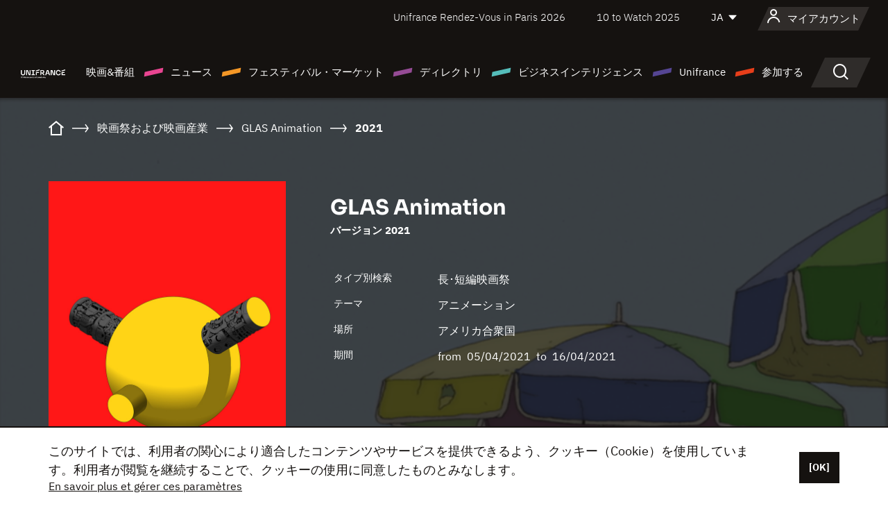

--- FILE ---
content_type: text/html; charset=utf-8
request_url: https://www.google.com/recaptcha/api2/anchor?ar=1&k=6LcJfHopAAAAAJA2ysQXhcpcbIYJi36tX6uIGLaU&co=aHR0cHM6Ly9qYXBhbi51bmlmcmFuY2Uub3JnOjQ0Mw..&hl=en&v=PoyoqOPhxBO7pBk68S4YbpHZ&size=normal&anchor-ms=20000&execute-ms=30000&cb=cyywz0c4et8n
body_size: 49412
content:
<!DOCTYPE HTML><html dir="ltr" lang="en"><head><meta http-equiv="Content-Type" content="text/html; charset=UTF-8">
<meta http-equiv="X-UA-Compatible" content="IE=edge">
<title>reCAPTCHA</title>
<style type="text/css">
/* cyrillic-ext */
@font-face {
  font-family: 'Roboto';
  font-style: normal;
  font-weight: 400;
  font-stretch: 100%;
  src: url(//fonts.gstatic.com/s/roboto/v48/KFO7CnqEu92Fr1ME7kSn66aGLdTylUAMa3GUBHMdazTgWw.woff2) format('woff2');
  unicode-range: U+0460-052F, U+1C80-1C8A, U+20B4, U+2DE0-2DFF, U+A640-A69F, U+FE2E-FE2F;
}
/* cyrillic */
@font-face {
  font-family: 'Roboto';
  font-style: normal;
  font-weight: 400;
  font-stretch: 100%;
  src: url(//fonts.gstatic.com/s/roboto/v48/KFO7CnqEu92Fr1ME7kSn66aGLdTylUAMa3iUBHMdazTgWw.woff2) format('woff2');
  unicode-range: U+0301, U+0400-045F, U+0490-0491, U+04B0-04B1, U+2116;
}
/* greek-ext */
@font-face {
  font-family: 'Roboto';
  font-style: normal;
  font-weight: 400;
  font-stretch: 100%;
  src: url(//fonts.gstatic.com/s/roboto/v48/KFO7CnqEu92Fr1ME7kSn66aGLdTylUAMa3CUBHMdazTgWw.woff2) format('woff2');
  unicode-range: U+1F00-1FFF;
}
/* greek */
@font-face {
  font-family: 'Roboto';
  font-style: normal;
  font-weight: 400;
  font-stretch: 100%;
  src: url(//fonts.gstatic.com/s/roboto/v48/KFO7CnqEu92Fr1ME7kSn66aGLdTylUAMa3-UBHMdazTgWw.woff2) format('woff2');
  unicode-range: U+0370-0377, U+037A-037F, U+0384-038A, U+038C, U+038E-03A1, U+03A3-03FF;
}
/* math */
@font-face {
  font-family: 'Roboto';
  font-style: normal;
  font-weight: 400;
  font-stretch: 100%;
  src: url(//fonts.gstatic.com/s/roboto/v48/KFO7CnqEu92Fr1ME7kSn66aGLdTylUAMawCUBHMdazTgWw.woff2) format('woff2');
  unicode-range: U+0302-0303, U+0305, U+0307-0308, U+0310, U+0312, U+0315, U+031A, U+0326-0327, U+032C, U+032F-0330, U+0332-0333, U+0338, U+033A, U+0346, U+034D, U+0391-03A1, U+03A3-03A9, U+03B1-03C9, U+03D1, U+03D5-03D6, U+03F0-03F1, U+03F4-03F5, U+2016-2017, U+2034-2038, U+203C, U+2040, U+2043, U+2047, U+2050, U+2057, U+205F, U+2070-2071, U+2074-208E, U+2090-209C, U+20D0-20DC, U+20E1, U+20E5-20EF, U+2100-2112, U+2114-2115, U+2117-2121, U+2123-214F, U+2190, U+2192, U+2194-21AE, U+21B0-21E5, U+21F1-21F2, U+21F4-2211, U+2213-2214, U+2216-22FF, U+2308-230B, U+2310, U+2319, U+231C-2321, U+2336-237A, U+237C, U+2395, U+239B-23B7, U+23D0, U+23DC-23E1, U+2474-2475, U+25AF, U+25B3, U+25B7, U+25BD, U+25C1, U+25CA, U+25CC, U+25FB, U+266D-266F, U+27C0-27FF, U+2900-2AFF, U+2B0E-2B11, U+2B30-2B4C, U+2BFE, U+3030, U+FF5B, U+FF5D, U+1D400-1D7FF, U+1EE00-1EEFF;
}
/* symbols */
@font-face {
  font-family: 'Roboto';
  font-style: normal;
  font-weight: 400;
  font-stretch: 100%;
  src: url(//fonts.gstatic.com/s/roboto/v48/KFO7CnqEu92Fr1ME7kSn66aGLdTylUAMaxKUBHMdazTgWw.woff2) format('woff2');
  unicode-range: U+0001-000C, U+000E-001F, U+007F-009F, U+20DD-20E0, U+20E2-20E4, U+2150-218F, U+2190, U+2192, U+2194-2199, U+21AF, U+21E6-21F0, U+21F3, U+2218-2219, U+2299, U+22C4-22C6, U+2300-243F, U+2440-244A, U+2460-24FF, U+25A0-27BF, U+2800-28FF, U+2921-2922, U+2981, U+29BF, U+29EB, U+2B00-2BFF, U+4DC0-4DFF, U+FFF9-FFFB, U+10140-1018E, U+10190-1019C, U+101A0, U+101D0-101FD, U+102E0-102FB, U+10E60-10E7E, U+1D2C0-1D2D3, U+1D2E0-1D37F, U+1F000-1F0FF, U+1F100-1F1AD, U+1F1E6-1F1FF, U+1F30D-1F30F, U+1F315, U+1F31C, U+1F31E, U+1F320-1F32C, U+1F336, U+1F378, U+1F37D, U+1F382, U+1F393-1F39F, U+1F3A7-1F3A8, U+1F3AC-1F3AF, U+1F3C2, U+1F3C4-1F3C6, U+1F3CA-1F3CE, U+1F3D4-1F3E0, U+1F3ED, U+1F3F1-1F3F3, U+1F3F5-1F3F7, U+1F408, U+1F415, U+1F41F, U+1F426, U+1F43F, U+1F441-1F442, U+1F444, U+1F446-1F449, U+1F44C-1F44E, U+1F453, U+1F46A, U+1F47D, U+1F4A3, U+1F4B0, U+1F4B3, U+1F4B9, U+1F4BB, U+1F4BF, U+1F4C8-1F4CB, U+1F4D6, U+1F4DA, U+1F4DF, U+1F4E3-1F4E6, U+1F4EA-1F4ED, U+1F4F7, U+1F4F9-1F4FB, U+1F4FD-1F4FE, U+1F503, U+1F507-1F50B, U+1F50D, U+1F512-1F513, U+1F53E-1F54A, U+1F54F-1F5FA, U+1F610, U+1F650-1F67F, U+1F687, U+1F68D, U+1F691, U+1F694, U+1F698, U+1F6AD, U+1F6B2, U+1F6B9-1F6BA, U+1F6BC, U+1F6C6-1F6CF, U+1F6D3-1F6D7, U+1F6E0-1F6EA, U+1F6F0-1F6F3, U+1F6F7-1F6FC, U+1F700-1F7FF, U+1F800-1F80B, U+1F810-1F847, U+1F850-1F859, U+1F860-1F887, U+1F890-1F8AD, U+1F8B0-1F8BB, U+1F8C0-1F8C1, U+1F900-1F90B, U+1F93B, U+1F946, U+1F984, U+1F996, U+1F9E9, U+1FA00-1FA6F, U+1FA70-1FA7C, U+1FA80-1FA89, U+1FA8F-1FAC6, U+1FACE-1FADC, U+1FADF-1FAE9, U+1FAF0-1FAF8, U+1FB00-1FBFF;
}
/* vietnamese */
@font-face {
  font-family: 'Roboto';
  font-style: normal;
  font-weight: 400;
  font-stretch: 100%;
  src: url(//fonts.gstatic.com/s/roboto/v48/KFO7CnqEu92Fr1ME7kSn66aGLdTylUAMa3OUBHMdazTgWw.woff2) format('woff2');
  unicode-range: U+0102-0103, U+0110-0111, U+0128-0129, U+0168-0169, U+01A0-01A1, U+01AF-01B0, U+0300-0301, U+0303-0304, U+0308-0309, U+0323, U+0329, U+1EA0-1EF9, U+20AB;
}
/* latin-ext */
@font-face {
  font-family: 'Roboto';
  font-style: normal;
  font-weight: 400;
  font-stretch: 100%;
  src: url(//fonts.gstatic.com/s/roboto/v48/KFO7CnqEu92Fr1ME7kSn66aGLdTylUAMa3KUBHMdazTgWw.woff2) format('woff2');
  unicode-range: U+0100-02BA, U+02BD-02C5, U+02C7-02CC, U+02CE-02D7, U+02DD-02FF, U+0304, U+0308, U+0329, U+1D00-1DBF, U+1E00-1E9F, U+1EF2-1EFF, U+2020, U+20A0-20AB, U+20AD-20C0, U+2113, U+2C60-2C7F, U+A720-A7FF;
}
/* latin */
@font-face {
  font-family: 'Roboto';
  font-style: normal;
  font-weight: 400;
  font-stretch: 100%;
  src: url(//fonts.gstatic.com/s/roboto/v48/KFO7CnqEu92Fr1ME7kSn66aGLdTylUAMa3yUBHMdazQ.woff2) format('woff2');
  unicode-range: U+0000-00FF, U+0131, U+0152-0153, U+02BB-02BC, U+02C6, U+02DA, U+02DC, U+0304, U+0308, U+0329, U+2000-206F, U+20AC, U+2122, U+2191, U+2193, U+2212, U+2215, U+FEFF, U+FFFD;
}
/* cyrillic-ext */
@font-face {
  font-family: 'Roboto';
  font-style: normal;
  font-weight: 500;
  font-stretch: 100%;
  src: url(//fonts.gstatic.com/s/roboto/v48/KFO7CnqEu92Fr1ME7kSn66aGLdTylUAMa3GUBHMdazTgWw.woff2) format('woff2');
  unicode-range: U+0460-052F, U+1C80-1C8A, U+20B4, U+2DE0-2DFF, U+A640-A69F, U+FE2E-FE2F;
}
/* cyrillic */
@font-face {
  font-family: 'Roboto';
  font-style: normal;
  font-weight: 500;
  font-stretch: 100%;
  src: url(//fonts.gstatic.com/s/roboto/v48/KFO7CnqEu92Fr1ME7kSn66aGLdTylUAMa3iUBHMdazTgWw.woff2) format('woff2');
  unicode-range: U+0301, U+0400-045F, U+0490-0491, U+04B0-04B1, U+2116;
}
/* greek-ext */
@font-face {
  font-family: 'Roboto';
  font-style: normal;
  font-weight: 500;
  font-stretch: 100%;
  src: url(//fonts.gstatic.com/s/roboto/v48/KFO7CnqEu92Fr1ME7kSn66aGLdTylUAMa3CUBHMdazTgWw.woff2) format('woff2');
  unicode-range: U+1F00-1FFF;
}
/* greek */
@font-face {
  font-family: 'Roboto';
  font-style: normal;
  font-weight: 500;
  font-stretch: 100%;
  src: url(//fonts.gstatic.com/s/roboto/v48/KFO7CnqEu92Fr1ME7kSn66aGLdTylUAMa3-UBHMdazTgWw.woff2) format('woff2');
  unicode-range: U+0370-0377, U+037A-037F, U+0384-038A, U+038C, U+038E-03A1, U+03A3-03FF;
}
/* math */
@font-face {
  font-family: 'Roboto';
  font-style: normal;
  font-weight: 500;
  font-stretch: 100%;
  src: url(//fonts.gstatic.com/s/roboto/v48/KFO7CnqEu92Fr1ME7kSn66aGLdTylUAMawCUBHMdazTgWw.woff2) format('woff2');
  unicode-range: U+0302-0303, U+0305, U+0307-0308, U+0310, U+0312, U+0315, U+031A, U+0326-0327, U+032C, U+032F-0330, U+0332-0333, U+0338, U+033A, U+0346, U+034D, U+0391-03A1, U+03A3-03A9, U+03B1-03C9, U+03D1, U+03D5-03D6, U+03F0-03F1, U+03F4-03F5, U+2016-2017, U+2034-2038, U+203C, U+2040, U+2043, U+2047, U+2050, U+2057, U+205F, U+2070-2071, U+2074-208E, U+2090-209C, U+20D0-20DC, U+20E1, U+20E5-20EF, U+2100-2112, U+2114-2115, U+2117-2121, U+2123-214F, U+2190, U+2192, U+2194-21AE, U+21B0-21E5, U+21F1-21F2, U+21F4-2211, U+2213-2214, U+2216-22FF, U+2308-230B, U+2310, U+2319, U+231C-2321, U+2336-237A, U+237C, U+2395, U+239B-23B7, U+23D0, U+23DC-23E1, U+2474-2475, U+25AF, U+25B3, U+25B7, U+25BD, U+25C1, U+25CA, U+25CC, U+25FB, U+266D-266F, U+27C0-27FF, U+2900-2AFF, U+2B0E-2B11, U+2B30-2B4C, U+2BFE, U+3030, U+FF5B, U+FF5D, U+1D400-1D7FF, U+1EE00-1EEFF;
}
/* symbols */
@font-face {
  font-family: 'Roboto';
  font-style: normal;
  font-weight: 500;
  font-stretch: 100%;
  src: url(//fonts.gstatic.com/s/roboto/v48/KFO7CnqEu92Fr1ME7kSn66aGLdTylUAMaxKUBHMdazTgWw.woff2) format('woff2');
  unicode-range: U+0001-000C, U+000E-001F, U+007F-009F, U+20DD-20E0, U+20E2-20E4, U+2150-218F, U+2190, U+2192, U+2194-2199, U+21AF, U+21E6-21F0, U+21F3, U+2218-2219, U+2299, U+22C4-22C6, U+2300-243F, U+2440-244A, U+2460-24FF, U+25A0-27BF, U+2800-28FF, U+2921-2922, U+2981, U+29BF, U+29EB, U+2B00-2BFF, U+4DC0-4DFF, U+FFF9-FFFB, U+10140-1018E, U+10190-1019C, U+101A0, U+101D0-101FD, U+102E0-102FB, U+10E60-10E7E, U+1D2C0-1D2D3, U+1D2E0-1D37F, U+1F000-1F0FF, U+1F100-1F1AD, U+1F1E6-1F1FF, U+1F30D-1F30F, U+1F315, U+1F31C, U+1F31E, U+1F320-1F32C, U+1F336, U+1F378, U+1F37D, U+1F382, U+1F393-1F39F, U+1F3A7-1F3A8, U+1F3AC-1F3AF, U+1F3C2, U+1F3C4-1F3C6, U+1F3CA-1F3CE, U+1F3D4-1F3E0, U+1F3ED, U+1F3F1-1F3F3, U+1F3F5-1F3F7, U+1F408, U+1F415, U+1F41F, U+1F426, U+1F43F, U+1F441-1F442, U+1F444, U+1F446-1F449, U+1F44C-1F44E, U+1F453, U+1F46A, U+1F47D, U+1F4A3, U+1F4B0, U+1F4B3, U+1F4B9, U+1F4BB, U+1F4BF, U+1F4C8-1F4CB, U+1F4D6, U+1F4DA, U+1F4DF, U+1F4E3-1F4E6, U+1F4EA-1F4ED, U+1F4F7, U+1F4F9-1F4FB, U+1F4FD-1F4FE, U+1F503, U+1F507-1F50B, U+1F50D, U+1F512-1F513, U+1F53E-1F54A, U+1F54F-1F5FA, U+1F610, U+1F650-1F67F, U+1F687, U+1F68D, U+1F691, U+1F694, U+1F698, U+1F6AD, U+1F6B2, U+1F6B9-1F6BA, U+1F6BC, U+1F6C6-1F6CF, U+1F6D3-1F6D7, U+1F6E0-1F6EA, U+1F6F0-1F6F3, U+1F6F7-1F6FC, U+1F700-1F7FF, U+1F800-1F80B, U+1F810-1F847, U+1F850-1F859, U+1F860-1F887, U+1F890-1F8AD, U+1F8B0-1F8BB, U+1F8C0-1F8C1, U+1F900-1F90B, U+1F93B, U+1F946, U+1F984, U+1F996, U+1F9E9, U+1FA00-1FA6F, U+1FA70-1FA7C, U+1FA80-1FA89, U+1FA8F-1FAC6, U+1FACE-1FADC, U+1FADF-1FAE9, U+1FAF0-1FAF8, U+1FB00-1FBFF;
}
/* vietnamese */
@font-face {
  font-family: 'Roboto';
  font-style: normal;
  font-weight: 500;
  font-stretch: 100%;
  src: url(//fonts.gstatic.com/s/roboto/v48/KFO7CnqEu92Fr1ME7kSn66aGLdTylUAMa3OUBHMdazTgWw.woff2) format('woff2');
  unicode-range: U+0102-0103, U+0110-0111, U+0128-0129, U+0168-0169, U+01A0-01A1, U+01AF-01B0, U+0300-0301, U+0303-0304, U+0308-0309, U+0323, U+0329, U+1EA0-1EF9, U+20AB;
}
/* latin-ext */
@font-face {
  font-family: 'Roboto';
  font-style: normal;
  font-weight: 500;
  font-stretch: 100%;
  src: url(//fonts.gstatic.com/s/roboto/v48/KFO7CnqEu92Fr1ME7kSn66aGLdTylUAMa3KUBHMdazTgWw.woff2) format('woff2');
  unicode-range: U+0100-02BA, U+02BD-02C5, U+02C7-02CC, U+02CE-02D7, U+02DD-02FF, U+0304, U+0308, U+0329, U+1D00-1DBF, U+1E00-1E9F, U+1EF2-1EFF, U+2020, U+20A0-20AB, U+20AD-20C0, U+2113, U+2C60-2C7F, U+A720-A7FF;
}
/* latin */
@font-face {
  font-family: 'Roboto';
  font-style: normal;
  font-weight: 500;
  font-stretch: 100%;
  src: url(//fonts.gstatic.com/s/roboto/v48/KFO7CnqEu92Fr1ME7kSn66aGLdTylUAMa3yUBHMdazQ.woff2) format('woff2');
  unicode-range: U+0000-00FF, U+0131, U+0152-0153, U+02BB-02BC, U+02C6, U+02DA, U+02DC, U+0304, U+0308, U+0329, U+2000-206F, U+20AC, U+2122, U+2191, U+2193, U+2212, U+2215, U+FEFF, U+FFFD;
}
/* cyrillic-ext */
@font-face {
  font-family: 'Roboto';
  font-style: normal;
  font-weight: 900;
  font-stretch: 100%;
  src: url(//fonts.gstatic.com/s/roboto/v48/KFO7CnqEu92Fr1ME7kSn66aGLdTylUAMa3GUBHMdazTgWw.woff2) format('woff2');
  unicode-range: U+0460-052F, U+1C80-1C8A, U+20B4, U+2DE0-2DFF, U+A640-A69F, U+FE2E-FE2F;
}
/* cyrillic */
@font-face {
  font-family: 'Roboto';
  font-style: normal;
  font-weight: 900;
  font-stretch: 100%;
  src: url(//fonts.gstatic.com/s/roboto/v48/KFO7CnqEu92Fr1ME7kSn66aGLdTylUAMa3iUBHMdazTgWw.woff2) format('woff2');
  unicode-range: U+0301, U+0400-045F, U+0490-0491, U+04B0-04B1, U+2116;
}
/* greek-ext */
@font-face {
  font-family: 'Roboto';
  font-style: normal;
  font-weight: 900;
  font-stretch: 100%;
  src: url(//fonts.gstatic.com/s/roboto/v48/KFO7CnqEu92Fr1ME7kSn66aGLdTylUAMa3CUBHMdazTgWw.woff2) format('woff2');
  unicode-range: U+1F00-1FFF;
}
/* greek */
@font-face {
  font-family: 'Roboto';
  font-style: normal;
  font-weight: 900;
  font-stretch: 100%;
  src: url(//fonts.gstatic.com/s/roboto/v48/KFO7CnqEu92Fr1ME7kSn66aGLdTylUAMa3-UBHMdazTgWw.woff2) format('woff2');
  unicode-range: U+0370-0377, U+037A-037F, U+0384-038A, U+038C, U+038E-03A1, U+03A3-03FF;
}
/* math */
@font-face {
  font-family: 'Roboto';
  font-style: normal;
  font-weight: 900;
  font-stretch: 100%;
  src: url(//fonts.gstatic.com/s/roboto/v48/KFO7CnqEu92Fr1ME7kSn66aGLdTylUAMawCUBHMdazTgWw.woff2) format('woff2');
  unicode-range: U+0302-0303, U+0305, U+0307-0308, U+0310, U+0312, U+0315, U+031A, U+0326-0327, U+032C, U+032F-0330, U+0332-0333, U+0338, U+033A, U+0346, U+034D, U+0391-03A1, U+03A3-03A9, U+03B1-03C9, U+03D1, U+03D5-03D6, U+03F0-03F1, U+03F4-03F5, U+2016-2017, U+2034-2038, U+203C, U+2040, U+2043, U+2047, U+2050, U+2057, U+205F, U+2070-2071, U+2074-208E, U+2090-209C, U+20D0-20DC, U+20E1, U+20E5-20EF, U+2100-2112, U+2114-2115, U+2117-2121, U+2123-214F, U+2190, U+2192, U+2194-21AE, U+21B0-21E5, U+21F1-21F2, U+21F4-2211, U+2213-2214, U+2216-22FF, U+2308-230B, U+2310, U+2319, U+231C-2321, U+2336-237A, U+237C, U+2395, U+239B-23B7, U+23D0, U+23DC-23E1, U+2474-2475, U+25AF, U+25B3, U+25B7, U+25BD, U+25C1, U+25CA, U+25CC, U+25FB, U+266D-266F, U+27C0-27FF, U+2900-2AFF, U+2B0E-2B11, U+2B30-2B4C, U+2BFE, U+3030, U+FF5B, U+FF5D, U+1D400-1D7FF, U+1EE00-1EEFF;
}
/* symbols */
@font-face {
  font-family: 'Roboto';
  font-style: normal;
  font-weight: 900;
  font-stretch: 100%;
  src: url(//fonts.gstatic.com/s/roboto/v48/KFO7CnqEu92Fr1ME7kSn66aGLdTylUAMaxKUBHMdazTgWw.woff2) format('woff2');
  unicode-range: U+0001-000C, U+000E-001F, U+007F-009F, U+20DD-20E0, U+20E2-20E4, U+2150-218F, U+2190, U+2192, U+2194-2199, U+21AF, U+21E6-21F0, U+21F3, U+2218-2219, U+2299, U+22C4-22C6, U+2300-243F, U+2440-244A, U+2460-24FF, U+25A0-27BF, U+2800-28FF, U+2921-2922, U+2981, U+29BF, U+29EB, U+2B00-2BFF, U+4DC0-4DFF, U+FFF9-FFFB, U+10140-1018E, U+10190-1019C, U+101A0, U+101D0-101FD, U+102E0-102FB, U+10E60-10E7E, U+1D2C0-1D2D3, U+1D2E0-1D37F, U+1F000-1F0FF, U+1F100-1F1AD, U+1F1E6-1F1FF, U+1F30D-1F30F, U+1F315, U+1F31C, U+1F31E, U+1F320-1F32C, U+1F336, U+1F378, U+1F37D, U+1F382, U+1F393-1F39F, U+1F3A7-1F3A8, U+1F3AC-1F3AF, U+1F3C2, U+1F3C4-1F3C6, U+1F3CA-1F3CE, U+1F3D4-1F3E0, U+1F3ED, U+1F3F1-1F3F3, U+1F3F5-1F3F7, U+1F408, U+1F415, U+1F41F, U+1F426, U+1F43F, U+1F441-1F442, U+1F444, U+1F446-1F449, U+1F44C-1F44E, U+1F453, U+1F46A, U+1F47D, U+1F4A3, U+1F4B0, U+1F4B3, U+1F4B9, U+1F4BB, U+1F4BF, U+1F4C8-1F4CB, U+1F4D6, U+1F4DA, U+1F4DF, U+1F4E3-1F4E6, U+1F4EA-1F4ED, U+1F4F7, U+1F4F9-1F4FB, U+1F4FD-1F4FE, U+1F503, U+1F507-1F50B, U+1F50D, U+1F512-1F513, U+1F53E-1F54A, U+1F54F-1F5FA, U+1F610, U+1F650-1F67F, U+1F687, U+1F68D, U+1F691, U+1F694, U+1F698, U+1F6AD, U+1F6B2, U+1F6B9-1F6BA, U+1F6BC, U+1F6C6-1F6CF, U+1F6D3-1F6D7, U+1F6E0-1F6EA, U+1F6F0-1F6F3, U+1F6F7-1F6FC, U+1F700-1F7FF, U+1F800-1F80B, U+1F810-1F847, U+1F850-1F859, U+1F860-1F887, U+1F890-1F8AD, U+1F8B0-1F8BB, U+1F8C0-1F8C1, U+1F900-1F90B, U+1F93B, U+1F946, U+1F984, U+1F996, U+1F9E9, U+1FA00-1FA6F, U+1FA70-1FA7C, U+1FA80-1FA89, U+1FA8F-1FAC6, U+1FACE-1FADC, U+1FADF-1FAE9, U+1FAF0-1FAF8, U+1FB00-1FBFF;
}
/* vietnamese */
@font-face {
  font-family: 'Roboto';
  font-style: normal;
  font-weight: 900;
  font-stretch: 100%;
  src: url(//fonts.gstatic.com/s/roboto/v48/KFO7CnqEu92Fr1ME7kSn66aGLdTylUAMa3OUBHMdazTgWw.woff2) format('woff2');
  unicode-range: U+0102-0103, U+0110-0111, U+0128-0129, U+0168-0169, U+01A0-01A1, U+01AF-01B0, U+0300-0301, U+0303-0304, U+0308-0309, U+0323, U+0329, U+1EA0-1EF9, U+20AB;
}
/* latin-ext */
@font-face {
  font-family: 'Roboto';
  font-style: normal;
  font-weight: 900;
  font-stretch: 100%;
  src: url(//fonts.gstatic.com/s/roboto/v48/KFO7CnqEu92Fr1ME7kSn66aGLdTylUAMa3KUBHMdazTgWw.woff2) format('woff2');
  unicode-range: U+0100-02BA, U+02BD-02C5, U+02C7-02CC, U+02CE-02D7, U+02DD-02FF, U+0304, U+0308, U+0329, U+1D00-1DBF, U+1E00-1E9F, U+1EF2-1EFF, U+2020, U+20A0-20AB, U+20AD-20C0, U+2113, U+2C60-2C7F, U+A720-A7FF;
}
/* latin */
@font-face {
  font-family: 'Roboto';
  font-style: normal;
  font-weight: 900;
  font-stretch: 100%;
  src: url(//fonts.gstatic.com/s/roboto/v48/KFO7CnqEu92Fr1ME7kSn66aGLdTylUAMa3yUBHMdazQ.woff2) format('woff2');
  unicode-range: U+0000-00FF, U+0131, U+0152-0153, U+02BB-02BC, U+02C6, U+02DA, U+02DC, U+0304, U+0308, U+0329, U+2000-206F, U+20AC, U+2122, U+2191, U+2193, U+2212, U+2215, U+FEFF, U+FFFD;
}

</style>
<link rel="stylesheet" type="text/css" href="https://www.gstatic.com/recaptcha/releases/PoyoqOPhxBO7pBk68S4YbpHZ/styles__ltr.css">
<script nonce="q8UBLpaucbabJBpwRTy-LA" type="text/javascript">window['__recaptcha_api'] = 'https://www.google.com/recaptcha/api2/';</script>
<script type="text/javascript" src="https://www.gstatic.com/recaptcha/releases/PoyoqOPhxBO7pBk68S4YbpHZ/recaptcha__en.js" nonce="q8UBLpaucbabJBpwRTy-LA">
      
    </script></head>
<body><div id="rc-anchor-alert" class="rc-anchor-alert"></div>
<input type="hidden" id="recaptcha-token" value="[base64]">
<script type="text/javascript" nonce="q8UBLpaucbabJBpwRTy-LA">
      recaptcha.anchor.Main.init("[\x22ainput\x22,[\x22bgdata\x22,\x22\x22,\[base64]/[base64]/bmV3IFpbdF0obVswXSk6Sz09Mj9uZXcgWlt0XShtWzBdLG1bMV0pOks9PTM/bmV3IFpbdF0obVswXSxtWzFdLG1bMl0pOks9PTQ/[base64]/[base64]/[base64]/[base64]/[base64]/[base64]/[base64]/[base64]/[base64]/[base64]/[base64]/[base64]/[base64]/[base64]\\u003d\\u003d\x22,\[base64]\\u003d\\u003d\x22,\x22woTDl0N7cMOdwowtw55aD8OPX8KxwqjDl8KFZmHCtwDCpUDDlcOVF8K0wpEQKjrCoiXCmMOLwpbCjMKlw7jCvn3CvsOSwo3DhcO3wrbCu8OXJcKXcEMlKDPCocO3w5vDvSxeRBxQGMOcLSArwq/DlwXDisOCwojDkMONw6LDriDDmR8Aw4fCjwbDh0oJw7TCnMK6U8KJw5LDtMOSw58ewoZIw4/[base64]/wqDCtsKfw7wrwojDocONesOCIMK2W8Kow63DicOIwrAOeQwNVVwHHMK6w7rDpcKgwofCjMOrw5tmwo0JOWcTbTrCrw1nw4sIJ8OzwpHCuTvDn8KUZR/CkcKnwpTCvcKUK8Oow5/Ds8Ohw4nCllDCh0Ycwp/[base64]/Elc4wpRZDynCu1B9RMOTwqsFwqVVHcOyaMK9aR0tw5jCugZJBTU7QsOyw4INb8Kfw7DCqEEpwpnCpsOvw519w4p/wp/CrcKAwoXCnsOjFnLDtcKcwptawrNkwoJhwqEvW8KJZcOMw6YJw4E+KB3Cjl7CiMK/RsONVw8IwroGfsKPWSvCujw3bMO5KcKOVcKRb8OOw6jDqsOLw5LCpMK6LMOcWcOUw4PCk2AiwrjDuifDt8K7QFvCnFoPHMOgVMO5wonCuSUGZsKwJcOowppRRMOPVgAjeAjClwg3wqLDvcKuw6FywpoRCXB/CB/[base64]/CjVUMw513wqbDusKvJsOLJjnCv8Onwrpnw4jDsMOCw7LDgX4/[base64]/[base64]/Dj8KpwobCgztOBg7DuGLCtMODw4rCigfCjCfCgsKoRD/DskbDjkfDmxDCk0DDvsKkwqgAdMKVYHfCl2F/WA7Dn8KCw4xbwoAtZ8OGwo4gw4HCtsOGwpVywobCkcKTwrPCvUDDpEgOwoLDp3DCuAkqFlwpQC0Ow4xkUMO8wp52w75ZwrPDrgvDslBEHwljw5DClcOwfwsgwoLDvMKtw5vDuMKeICnClsKCSE3Cgi/DnV3Dv8OZw7TCtQ1NwrAzdxhVGcK5f2bDl2IKdEbDpMK6wqfDvsKyWTjDusOkw6YAD8Kgw5LDusOMw7bCr8KaVMOywrtFw4UrwpfCrMKuwobDnsKfwoXDh8Kuwr7Cu31MJDDCrcO6ZMKDKm1pwqRBwpPCscK/w73DpB7CtsK2woXDtCVCB1wnEH7Ch1TDuMOgw4tKwpo/[base64]/Dk8OLQcOnwq3CuBTCjwxowpfCmMKpw6/Cl0fDhgHDtcO+G8KwCmR+G8Kpw5TDgcKUwpMfw5bDgcOXXMO/w5xFwq4hIA/DpcKlw7I/eRBBwrd0DDLCngvCjwHCkTdVw70SV8KcwprDvBIXwpBrKCLDnirCgcO/Q05iw40mVcOywos4Q8OCw4geCA7Dog7DrjZFwpvDjsKnw5Eaw5FTOSXDs8KAw5fCtztrwpLCkCzCgsKzZGgBw61TL8KTw4pVO8KRWsOvcMKxwq/CtsKnwr1SCMKOw6kGEj7CiC4vN3HDmyVBTcK5MsOUOxcNw55ywrHDjsOyGMOSwpbCisOiYMODScOxVsKlwr/[base64]/DjMOze8KDHyhCL3FkwoQkw7szw4twwrzDnj3Ch8KLw5UCwqZ/[base64]/CknnCrERiw6zDt8OIwqRbw69QUcKgDkjCjcKhJcOpwpDDiRc/woHDusK9LjQdQsOsO38wVcODYjTDlsKSw4HCrGpPKTE9w4TCncO3wpBuwqjCngrCriY+w4vCrhFtwrEGUSIlRW3CtsKbw53ChcKbw6UQPC3CmCRewo9sDsKMXsK4wpzCiwEEciPDiUXDt3k1w7gJw6XDqgdCdml9bsKPw5hswp5hw6g4w7jDuhjCgVvCmsOQwo/CrBVlSsKbwpHDjTkQdcKhw6LDrMKRw7nDjnjCoEF0ecO9F8KDOsKPw4XDs8KRDB1UwrDDkcO4WlVwL8K1FXLCu0MIwoUDd3pATcOFZ2jDpkXDlcOIC8OKA1XCr3ojNMKpfMKuwo/CtlBjIsO/wozCpMO5w6DDjAsEw6RiP8KLw4gnLDrDtkhiRHVZw7pRwowHfsKJaTEDN8KUUknDgVANZMOZw41ww7nCrsOLZ8KLw7PDvMKZwrA/OQzCv8KAwqXCv2DCuyo7wo0Mw6FIw5HDpk/CgMOlNsKew6oVNMK2cMKkwrZ/NsOdw7ZewqrDksKhwrHCgC7Cu1JRTMO9w4cUAR7CjsKxLcK+eMOgcSwfDW/CqMO2excBQMOsZMOgw4RQM1zDjlESDjZcwqdTw74bY8K5O8OiwqbDqAfCpFZyRCvCvGHDpMK0HsOuekcHwpchIBzDghM7wq9tw7zDucKRHXTCn3fDpMK+TsKOTMOow7EUQMOKBcKodgnDhhNYfsKIwprDjhwaw7fCoMO2MsKRDcOfG3UGw7d1w6N9w4E8Iy0mWk/[base64]/Dj8KyL8OOwp7CvcKswoTCisKcw695wrIqw4NfZDbCgC7DkXYXd8KpUsKKS8Olw7vCnipDw61LTj7Ckwc/w41DPkDDtcOawrDDr8ODw4/DrgluwrrCpMOLX8KTw4hCw5BsB8K9w5EsI8KXw5/CulHCk8ONwozCviVvY8KiwqgKYi7DgsKCH2LDj8OTGX5ycSfDqHLCslFZwqQLaMOYC8OBw7jCt8K/AUrDisKdwqnDh8Kyw7Vbw5N5NcK5wrrClMKDw4bDslbCl8K4OhhlYmPDmsOSwrIkHBY9wo/[base64]/[base64]/DnBnCmMOow4N8Qg7DljLCk2lSwrcee8KMeMOUwrFSb0wTbsOuwr9iDMOte1nDrxvDuDwuIGklNcKRwo9FVMKUwpZiwrNOw5vCplR2wp9XAhzDksO2f8OeGiLDuTpjPWPDk0PCh8OKUcO6LRYqS3nDlcOTwojDow/DiDY9wobCmCDCtcKXw4DDncOgOsOkw5XDpsKcRFAME8KzwoHDt2J8w6nDpHLDrcK8CnPDqktucmApw6bChFbCgMKbwrvDlWJCwogkw5REwoQ8a2LDrwfDm8OOwp/Dk8KqXcKgaDtERhDCmcKYHyHCvF4JwqDDtmt6w5cqKmtmXgtzwrDCvsOWAAs/wrLCh3xcwo1fwpDCl8O9Si/DksKpwobCrHPClzljw4jCjsK/BsKGw4bDjMOqwo1vwoxRdMOlJcKsYMO4wpnDhcOww53DnxDCtSnDvcO0S8Kfw7PCqMKBD8OHwqI9SxHCmBHDoXRZwq/CsyxywonDiMOwJMOJJMOSNz7DrzTCkMO/ScOwwoFtw5zCtsKVwo3Do0s+A8OAIHjCgyXCjWXDmUjCoGl6wqIVOcOuw4rDm8K5w7lDTBfDpA5WOwXDg8K/Z8OBfj1cwogMGcOmKMO9wrbCtcKqDgHDrcO8wpHDmxlxwo/CosOOCsKcZsODEDjCtcOIccO7UxAbw6k2wpXCkMOdCcKaIsOlwqPCkj/Co38aw7rDujrCrTkgwr7CtQ8Cw5Z6XEU/w54Pw4N5LFvCnz3Cv8K6wr3CvlrDqcKvG8OJXX9FC8OWHcOOwrjCtl7ChcOLZcO1LwbDgMK9wqHDgcOqUQPCr8OMQMK/woV+woPDscOYwrvCocOBTTXCmXjCksKmw5EqwofCscK0PTMIFXRJwrLDvldBNHLCo1VxwqbCscK/[base64]/ClcKLKhzDk8K0NcO0w4JCwqYuUCNaw4zClhjDu19Iw65Ew7UXBMOLw4hWUnTCrsKBMg8rw7bDucOYwo/DrMKxw7fDrWvDmU/CjgrDhDfDrsKORjPCiW0WW8Kow5IkwqvDikHDpsKrI0bDuVHDhcOEWsO2MsKawoLCjXkBw6snwogFN8K2w4VZw7TConLDlsKuTGrCpjs5VMO9E2fDpzs/[base64]/dMOhw5B3BVA7wqwVV8Oyw7YZwrdfUMOpMy3CisOMw6UYwpDDjcKOFMOvwrNYccOTQl3DiSPCuWDDlQVRw6JBASt6J0LDgTwzHMONwrJ5woHCtcOCwr3CtUY7FsOGTsOAWHtMOsOtw4Zqwp3CqCtbwrM9wpVDw4LCnRt0JT5eJsKmwpLDmzXCi8Kfwr/CpA3CunnDmGM2wq3CiRh3wqXDlGBbMsODGV5zE8KfdcOTNGbCtcK/[base64]/[base64]/w5DDhBXDiMKlwqTCrRbDuE0me01iw5DDmxnDkC52JMKvdsO5w7dpL8Opw6vDrcKrGMKac3F6LVsJe8KFbcOKw7F6NR/[base64]/Dmn3DusKrBUxwbsKSwonDnj3CmTw/BTTDhMO2wp4Kwq1KZsKjw6LDjMKbwo7Cv8OawprCi8KIDMOmwpfCtw3CocKPwr0vWMKGfEgwwoDCtcO3wpHCpifDmX9+w53DtHc1w5hfw7nCmcOFaC3CuMOEwoF2woXCvDYiexPDiU/Dv8KowqjCh8KFR8Opw6NyS8Kfw5/[base64]/[base64]/WMOUw4JyLMOTw6FmCsKGw7dsecKfTTQTwq9mw7jCnsKQwqDCo8K6ccO7wqrCgxV1wqfCiTDCm8OKYsKtDcO7wp9fJsO6HcKsw50EUcOiw5zDtcK9Y2oOw61wI8OjwqBnwopRwpzDkRDCn1PCu8K/[base64]/CkyTDrsO+w6B3w5jDrcOhw7XDq8OIw7RfT3cyDsKAZkoqwoPDgcO7JcKRecO3HsKZwrDCviY6fsOQVcOFw7Ztwp/DrGnDrxPDtsK/w6LChE4DMMKzVRl2BSrDlMOdwpsrworCtsKPAwrCjhUCZMOQw55kwrkUwoZrw5DDt8KySwjDrMK+w63DrRDCtsKYGsOgwqJfwqXDv2XCq8ONMsOFR1RlC8KcworDumtPWMKwasOKwr9Ka8OfDC0VA8OYG8Odw6/DvDdJPVhTw4rDhMK/MnDCh8Kiw4bDnhLClkHDiRDCljwvwobCu8KxwofDrDAcVGNKwplrXMOQw6Ucwr7CpCjDlgnCvkhPRXnCsMK/w7vCosONWAzDhGXCqHrDpQzCkMKyTsO8DcO9wpcTBMKCw5JdaMKywrA5dcOCw6RVVXxTSWLCkMOfHQ/[base64]/CnDYwbnYsNnAxw60JOcObwopMJF/CrBfDpcKewotXwoAxGsOSMBLDticSLcKrUB4Fw7bCucOLNMKxRXQHw616JSzCgcO3aF/DkQ5Gw6/Cg8KJw5B5w63ChsOJD8OgZgDCuljCtMOFwqjCkWARw5/DnsKLwpXCkS5iw68Jw7Ejb8OjYsKEwqvCo3Jxwo9uwoTDgTZywrbDqsK3X2rDg8OFPMONK0caLXfClClCwpbCoMOhcsO5wrzCj8OOIkYewpllwpoYV8KkOMOzBTAYeMO9eiJtw5cjUMK5wp/Cj2xLZcOKYsKULsKGw55DwrVjwoHCm8OAw5DDvHYEAGHDqMKSwpsmw6FwJSTDkkHDrMOUCyXDqsKawpLCuMKzw7DDtgs7UHA/wpVXwrTDjcKCwooQD8Obwo7DjlxqwoHCkQXDqTvDlMKWw5QuwqkvbGRpwop2FMKIwqwNYX/DsSHCqHAkwpVBwog5TkrDpAfDk8KSwp1uc8OZwr/[base64]/w6jDq1UyGsO0w6Mvwq/DvcO4TB1lP8KiGwPCuQDDnMOtDMKLFETCosKVwpzDsAPCvMKVewQCw5svWT/[base64]/AsKMDAvCk8Olw4/DtcOSTcK7esKoDXsMw6BGwp4pAsKSwp7CkFTDsj5WPsKKK8K2wqjCsMKOwofCp8O6wr7CjcKAccOTJw43CsKfHGfCjcOmw5UAex48DGnDpsOnw53Dgx9ow5pmw4gjThvCo8Otw7/DgsKzwq1aEMKkwqTDglPDl8KrBCwnw4HDpHApP8O0w7Y/w5QQcsK5TilEHkpKw75BwqXCuwotw7jCj8ObIFLDn8Okw7HDoMODwp7Ck8KewqdJwpN4w5fDp3hfwoTDiXw3w6TDscKKwqplw6HCqTU7wpLCvznCgsOOwqgvw5Iac8ODGmlKwoLDmg3CjF7DnXrDsX/Ci8KBHll7wo8mw4nChD3CtsOHw5NIwrAvOsO9wrXDqMKYw63CgzAywonDgMO+Chw5wonCqGJwLklXw7bCq1YZPmbClyrCukLCmsKmwofDhnDDl1HDu8K2AVV/wpXDusK1wovDsMOdKMKSwqk7ZAXDlyMWw5vDr3U2XsOMb8KZR17CmcORP8OVasKhwrhdw67DplfCjMKnd8KyPsOtwqoic8O/w4hAw4XDssOIVzAEU8KuwopGAcKDK2TDgcOyw6tVf8OdwprChALCglolwrM5w7RbW8KYWsKyFzPDhEBOf8KPwpfDscK7wrDDp8Kcw73CnDDCsGzDncKgwpvCksOcw6jCgzvDs8KjOcK5dlLDlcO8woLDssOnw43DnMOow7cBc8KJw6leUQQGwrIvwr4tNsKjw4/DlUvDjsOqw5jCqcOKSwZjwqUmwpLCn8KFwpg1KsKeHH/DocOkwrTCh8OAwpXCkALDnRvCisORw43DqsOtw58EwrNjZMO0woUBwqB5acO9wrw7cMKawphHR8K4woFuw79Mw6HCmgHDkj7Cv3bCkcODaMKHw4V6wpnDn8OeE8OpKjw5C8KMeTJHb8OuKMKcFcOBP8OXw4DDojDDmsOVw7/CqCzCuxVAWmDCuwESwqpIw4Ygw57CrQLDmE7DtsKHCsK3wrFKwpHCrcKww7fDnj1PWMKwIMKSw7/CuMO9ehRpJ0LCvn4RwpXDm2dOw53CvEvCo0xnw5wpK03CrMO0woYAw5zDq29NQcKFUMKBAsKQSS9jAsKlXMOMw6V/[base64]/w6XCsGJmw4bDmcKYR8OswoLCjsOsXzwzcsOowqdracOBZmELEsOuw5/Ci8Oqw4XCo8O/M8K2w54GIcK4wo3Cti/Dt8OkTnHDhBoDw7pWwoXCnsOYw7hAf23Dl8OJKAstJGx6w4HDjxJvwobDsMKPDMKcE35qwpMTBcKHwq/CjMK2wrDCv8K7c1pmNiNNPH85wrnDrWkcf8OcwpZZwoZmMcKSE8K8ZMKow77DsMKvJ8OewrHChsKDw6w4w7I7w7UWT8OzYD5Owo7DjsOJwqfCjMOHwprDml7CoH/DmMO9wr9dwrbCmsKcTsKGw5x3SsO/wqTChxseIsO/[base64]/CicKrdSXDiHDDkMOhwpPDqHNywrXDgMOiEcO7SsKKw5EOa2Mkw4fCg8OUw4UMRUzCkcKFw4jCiDs5w6bDh8KgCw3DjcKELDjCr8KKFhrCvQw/wrfCvDzDpGl9w4leS8K6A3h/wqLCpMKBwpTDl8KMw7bDjUARN8Kew4/DqsK4MVQnw6jDtE5lw7/DtHMfw7HDsMOSJFjDo17CmcKOGEZpwpbCtMOtw6QOwozCncOXwqwuw7TCjMKqIFNCTTNRMsKFw4PDp3wQwqckNW/[base64]/Cj1rDtMOow7NxYsOYwqEvw5TDiMKBwp/CigvCvXglJcOHwpZVb8KCG8KNaS9wYFh+worDicKBT28cUsOhwrolw4sjw4M4JSpVaBgiNsOTRcOnwrXDkMKDwr7DsU/CocOYP8KrRcOnBMKbw4LDn8OPw4rCvzfCshYeJBVED1XDvcOPXcKgJ8KBHsKWwrUQGFRSDWHCqRHCi29BwqHDl31gX8KUwr/DisOywodsw5g1w5rDrsKPwonDgcOMP8KIw5fDu8O8wosoXh7Cq8Kuw7PCgcOcB2fDrMO9wpzDnsKLBhHDrQMBwoRRJcO/wrbDniMZw5giWMORUHQ9cmhVwpLDvGA+EcOFQsODOUgcbXlFGMOtw4LCu8OuXsKmJQBrODvCgCIPVQ3CqcOAwqrDuHvCq0/[base64]/Cj8Kpw7tuZ8KURsOlN8Otwq/[base64]/CjlAkJsOTw5w8CcO6wokJw53CgcO7DwFAwoDCiEnCnhjDqHvCkkEIEMORKsOlwpckw6DDrBJywrbCjMKKw4fDtAnCvxNTPhPDhcOLwqcbYHBGMMKvw57DiAPDiRp7cybDmMKmw5TDl8OKfMO0wrTCiA82wodeW1VwKH7DqMKxLcOcw6FBw6HCsQnDgF7Cs0ZSd8K/[base64]/DtsO3wp3DiBjCsMOjwq1NPy8Mw7Vvwp4Uw5PCgMKhdcOkLsK1fkjCrMKzT8OYfS5wworCr8OmwoLCvcKRw4XDnsO2wppAwo/DtsONDcOPacO7w451w7Avwop5U3DDlsOhMcOow60Ww791wrozM3Ucw5FAwrNXCcOdNGZBwrLDvcOcw7HDv8KLUALDvTLDmyDDhUTDp8KKIcOWHgPDiMOIJ8KBw7VaMBzDgBjDhD/CqxA/[base64]/DiUs+w41HGT/Cn8OdwrYUT8KhLMKCXV9Rw7PChVJMw4kDenvDnsKfGDNGw6hkw5rCvcOIw6sUwrHCtsKYccKjw4dXPy4vJBV0NcOuHMOowpwFwqgEw7JWQ8O/ezFdCiQ4w5jDkSvDvsOCVxIaelYbwpnCgkhFQW5VLWjDl3DDlQg0VwQ/wpLDng7DvhhQJkAoWgMqHsKuwog3cwPCjsKIwo0xwp8EdMOJAsKKLix2JMOIw5pDwo9yw6fCrcO0H8OMTWXDisOHMsOuwp3DqWdkw7bDkV/[base64]/Cj3XCucOVwonCnSEpW8OIDBvCpiY0w7N5d3ANwpTCpVVhwq/Cv8Okw4UiXsKnw7/CnMKTMMOwwrDDncOxwrfChQjClH1vR1fDtMKJMUduwpDDj8KKwqxfwrjCicOXwqbCoxV+dGBJw7oewrPCqyYMw4UWw4gRw5TDr8O2X8KHacK6wonCtcKAw53DvXx/w5bCncOSVzEdNsKFPz3DsDDChwjCiMKPdsKbw5nDmcOwcXvCvcKrw5krJ8KJw6PCi0HDsMKALnDChUfCtlzDvGPDiMKdw5R+w7bDvyzDgkQIwr8Gw5tYIMKAdsObw7hDwqd3wqnDi13DtTEOw6vDoyzCn1PDjz5cwp/DtcKzw4FXTF7DoTvCisO7w7Q8w7jDvsKVwqzCuUjCosOJwrvDn8OKw7MSKhnCkXHDuCwtPGDDhmwKw50mw4vCrnDCtXTCrMKWwqDCkiU2wrbCmsKqwr0Tb8OfwpF2E2DDnm0gYMODw6APwqLCtcK/wqjCucOYHCjCmMKYwrvCjEjCu8K5JMOdw57DisKBwpnDt0obI8K4T3Jowr9VwrB1w5Ilw7Rdw5XDmGsmMMOSwqlaw5laN0kNwoLDphXDq8O/[base64]/wqnDi1QgwqnCpAx8Z8ONw6TDs8KPw6bDuz5/[base64]/CmMKVdGbDgsODw4DDi0vDnwI0woTDvnQAwoTCvTLDrMOkw7Rbwo7DjcOWw6V+wr0rw7gIwq07dMKvKMO2Z0nDu8KpIFMMVMKLw7MGwrDDoWTCtgVWw6HCpsO2wrt/[base64]/DkMKsTiB3w7JEPMO3woLDtcKWNsKPAMKPw7pmw4ZNwoXDjFXCvMKtKmEZbifDl3zDlkR/bnJTYGTDkDrCvE/[base64]/Cr0DCisOdw5rCssOHZsOFwrYJw6HDtsK3OTnDtcKKZcOhGh5oV8K7InLCsFw8w7LDpAbDuFfCmgfDph7Dnkk0wqPDjhjDusOXICE/LcKTwr9/wqR+w4rDkhJmwqh5AMO8QzLDqMK4DcOffnLCkQHDrS4COS1QBMKGaMKZw5Aww54AO8O9wr/[base64]/DoSwlJMOAw4HCqycWwpF3w4kfY8OxwojDjE4XSGxhPcKZLcO6woonHcO/U33DgsKWPsOoNsOVwo8gZ8OKRMKrw6pnTgbCoxnDkz9Xw5N+f3nDusK1V8Klwp4Rf8K0VMO8HAnCt8ODbMKhw6XDgcKNGEBXw6B4w7TDgXFJw6/Dphx5w4zCo8K6MCIyBRdbf8OfMjjDl0FjARh8OGPCjCDCtMOsFHwmw4ZzC8OOJMKKBcOowpQxwrjDpFsHGwTCpiViUDpqw7tUdxjDiMOYM2/CnHFPw40bKDEpw6/[base64]/CpMKLXRLDrcKDEQrCn8KLwrHCgcOOwoYydsKZwq8ZPBnCpTnCrFvCisOYXsO2A8OXZVdBw7/CixVdwrzDtR1PRsKbw642GCUPwqDCi8K5GsOwJUwvKkXCl8K+w4ZCwp3DhGzCnAXCgR3CoD9SwozDpMKow6wkf8Kxw7nCpcKJwroQVcK4w5bCksKyd8KROMOnw5EaKQMaw4rClmzDucO/AMOUw4AJwqpWEMOhQMOPwpsgw44EdBPDrAFxwpbCiS9UwqYeeB7DmMKYw5PCggDDtTZLPcOmaT/DucOiw5/ClcKlwqHChUJDJcOww5h0aSXDj8KTwp4DPEtyw47CucOdHMOzw5kHYV3DrsOhwpQ/w6ZTV8KRw5zDusO8wqDDpcO6QmLDt2B7C2/DhA9wVCtZX8ODw6kDQcKuTMKja8KVw4AMb8KXw70rMsKHLMKKVXMZwpzCjcKsRsODfAdGTsOOb8OYwrjCnRxZFSJBwpJGwoXCrsOlw4EZI8KfOMKAw4cfw6XCvcOvwrN/bMOWXsOAN3LCocO0w5MUw6kgJ2dgRcKswqA+woAOwqkWe8KFwoYpw6JVCcKqOsOhw6lDwqXCsGrDkMKMw4PDpMKxCy4CX8OLRQ/[base64]/W8KLw54vDXFLwq3Doh4cw4/Dj8O9MDV/woYmw53DtsO6M8OOw4zDkkspw4vDhMO5Jn/CrsKvw6rCpRobJVpewo9xJsK+fw3CnzzDhMKOLMKKA8OZwrrDpUvCrsO0SMOXwpTCj8K+I8KYwrBDw5XCkhNDVsOyw7ZJO3XCpSPDtsOZwprDjMO7w642wpHCkUI/J8Onw7pNwrg8wql+wq7CocOEMsKwwrHCtMKobUFrVADDoxNQAcKkw7I/[base64]/ClwlDwpTDosKCKVQcE8OTJxJ5UnbDpcKqW8KvwpvDu8OWe348wodEIMKAScOeEcOTLcK7FcOVwoDDh8OYSFfCpBAYw67CnMKMSMK/w6pcw4PDksO5CxtKcMOSw4fCl8OMVAYedsOww4tXwr/[base64]/DmWVLXsOrbMKTDHozOMKDw5rDpXFLbGzCtlphfWs/[base64]/Cs33DhMKZw6DCh8OGQcOBw4TCucKiQsO2wqzDh8OQL8KZwpkwTsKaw4/CrMK3SMOUOMKoAC3DiSZNwpRhw5XCjsOdPcOQw4vDmRIewqHDo8KTw49+IgXDmcOxXcKXw7XCgzPCkjEHwrcUw7wow7FpCBvCql9Xwp7Cs8K8M8K5XEzDgMK1wocswq/DpzZBwplAEDDDp1vCrjBBwoE/wrAjw4BZdiHCn8Kyw6lhSBJoDkxBRgFzZMOvIBsuw54Pw77Ct8O3w4dqDlUBw6UFG31Xwr/DtsK1eg7CrQpfS8K5YUhaR8KUw5rCmsOqwocTKsKbVVYxAcOZY8Ovw5hhdcKZbCjCk8OdwrTDl8K8GMO2TnLDhsKmw6PCkTTDvMKDw5haw4QRw53DucK+w4cNLm5TScKjw494w7TCllc/wrc1TsO2w5oqwokHLcOnDsK2w53Dp8KFTsKIwrEOw7rCpcKeMg9Xb8K0LzPClsOywoNjw4tLwpQtwonDoMOgYMKow5TCo8KWwqMlMH/Dn8OSwpHCo8KKOHN2wrXDnsOlSmLCosOpw5jDmsOmw7LDtsOvw40Pw6XCrsKNacOIUMOcGgbDtlPClcKGTy7ChMOowpDDhcK0JlFDaCcMw5UWwp9Dw7YUwqN7ThDDl37CjWDCrU0lD8O3ASU/w5IOwp3DlSvCksOew7NEasOmEiTDoyLDhcOEc3jDnkTCrTYsG8KIWX0VXVPDjcOAw6wVwrQoVMOQw5rClkvDr8O2w78XwonCnHnDuhcSKDTCoF9QfMKQM8KeB8ObdcKuGcOnSSDDmMKlJsO6w7XDi8K8LMKPw7MxIyzCnVnDtwrCqsKUw7tRJG/CnBfCjElVwo1aw7Buw5ZZMzZ2wrluLsKOwpMAwpotOQLCmsOgw7LCmMO1woxAOCfDnC1rAsOQX8Kqw7Adwq/DtMO7GcO0w6HDkFXCoj3Co07CumjDrsKhLnvDpTZuPz7CtsOwwrnDp8K/w7HDh8O+wo/DuQVNdgwSwqnDjzB+Qi4cPgUkUsOQwo7CqjINwrnDrz5wwqJ1YcK/[base64]/[base64]/WyhAwppiw5DDoMOjD8KyYcOiaTLDtsKYRArCnsKeI0Q4PsOcw77Dqj/Dq0kIIcKDRljCj8O0VgITRMO7wp/DucKcF2phwpjDtSrDncK9wrnCt8Ogw587wqrDpQE0w5AOwoBiw4hgRCzClMOGwpQKw6IkKUELwq0pK8ONw7HDlRBZIMOuRMKQKsKLw6/[base64]/DmsOgwrgKw74tw5/ChgUBT8KmOTBCV0DCnsKTKjAjwpzDl8KfOMOLw4LClTULIcKlYMKawqfCjXATUm3CiD8Rb8KYEMK8w4VqJzjCpMO5Dz9BBQEzYCRLHMOHFE/[base64]/OsKRYn7Du2bDkCTDmB7Ct8Kiw5EKGsKxQcOEA8KsIcOrwojCi8Kzw7hUw41dw652SyfDqFHDhMKFQcO/w4cGw5DCuk/Dq8OkWXArEMOPNsKuC0PCt8O9GDIGEsOVwptQHmXDhktFwqUxe8K9Oll0w5rCjnXClcOZwqcxTMOywq/Ci2ZTw7JSXsKjHxLCgVDDiV8UTj/CtMODw53DiT8FfTg7F8KywpAxwp1Tw7vDjUs7IADCkEDDqcKeXSTDpcOswrsZw5wkwqALwq1YdMKKbF99c8OtwqTCtVkPw6DDoMK0wrhtcMKOF8OIw4cWwpXCtgnDm8KKw7/CnMO4wrtlw57DtcKdVRxew73CqsKxw7RraMO8SQ8dw6U7QkjDgMOQw6xQWMOCWn5Mw6PCmUA/Tn1HFsKMwozDrkBZw6gcfcO3DsO5wpTDpAfClXfCgsOEeMOvdhvCksKYwpHDuWgiwpdrw4A/M8KEwrBjUgvDpxV/TDBcEsKgwrHCqWNISl4dwojCgcKOX8O6wo/Dp1vDj2TDt8O5wrYkGgZBw757JMK4KMKBw5bDpFURc8KUwr9PScOEwpPDolXDiUjCgh4qfMO0w6sewopCwqBdYVjCksOAbmNrN8KhUXwKwpkIMlrCrsKxwq01NMONw5oTwoDDgcKqw6Q/[base64]/CuS7DsV/[base64]/S8OYM8KPTydGezPDhkvDp8KaU8Kqe8O/w4PCoU3CtsKNWQIuInDCnMKbLAAsKEofZMKKw4PDr0zCkH/Cn00XwpUHw6bDmy3Cj2pbY8O4wqvDuBrDgMOHOBnCh35mwpTDiMKAwrtvwp9rBsOPwo/CjcKsf0l7UB/CqD8vwrYXwrRLP8Kgw5zDscOrw70Iw4kPXiYdSkfCj8KtGj3DhMOvdcKSVTvCo8KCw4vDrcO2asOSwoMmVhQbwofDjcOuek3CmMOUw5rCpcOywrkIG8OWYAAFJEMwIsONacOTQ8OPRXzCiR/DpsOEw4FXWCvDq8OUw4rDtRZDUsOfwpdjw7ZHw51Owr7CuVcjbx7DjmfDg8OFbcO8wqIywqTDocOwwp/Dt8OXU01mRSzDkXoTw47CuDcEesOIF8KjwrbDu8Onw6LChMOCw6YzJsO0wqDDo8OPecKZwptbRsK9w7vDtsOVSsKaTRTCuU3ClcONw4xjJ2YIfsONw6zCt8Klwpprw5Zvw6YkwpJzwqg8w6F1W8KjI1svw7XCncOMwozChcKcWh4bwr/CscO9w59/fArCjcOBwr8RGsKTVQVeAsK/OTpKw4J6P8OSIzUWX8KzwoN8HcKMXx/Cn3ECw4R9woLDu8OHw7rCuWTCrcKxNsKTwofCtcKOJSPCqcOvw5vCjAfCqCY4wo/[base64]/[base64]/[base64]/DhQdBLcKZOsKKw53Dv33ClwcxezrDlzE7w7kRw5pgw6vCpjDDmsObHD3Dl8OKwo1ZJMK3wrTDkCzCvMOUwpVbw5Mae8KsO8KYEcKdfMOnFsOjKG3Cs0nCmsOiw6LDpz3CiCY+w4VWM3fDhcKUw53DtMOVfU3DiD/Dg8Krw6jDmkJMW8KwwrFYw5/[base64]/LSsTw5vCtxwIdhvCszMnwovCpRkYI8K0Z8Oiw4DDgBRTw5syw5LDg8K1woHCoCEQwoFPw6dQwpnDuEZhw5QEHg0VwrUCOsOiw47DkHAfw40tIMOgwq/Ch8OMwoPCoTtFTmNWBQfCmMKmXDHDtDlOJMO4A8Omw5sqw5DDuMOcKGI/YsKuc8KTRcOFwpg0wrvCp8OgMsKqcsO1woxrAzE1w5kOwoFGQ2MVT1nChsKKSXDDhMKgwpzCswvDocKUworDsEoqWwEww67DlsOzH0U+w7sBFA8kIDrDlBM8wqHCh8OYOGoUa20nw6DCghTCggTDkMK7w4/CoV1Cw6Fkw41FMMOsw4rCgFBkwrENJ2Zhw612LsO2Fx7DpgdnwqsRw6PCiUdHMh12wr8qKMO8JlRcBsKXdsKvGmFSw4fDp8Orw4pUBFfDlDHCgWLCsk4fHj/[base64]/CpMO5w6vDkmrDpDPDjjzCoyE1L1FiYsOGwrfDtCReSsOvw6FXwo7DusOFwqZAwpAfOcOsfcKqIx/Cr8Kfw7lHKMKMwoBBwp3CgHXDn8O0IQ/CllcmPjvCgcO7bsKXwpgTw5TDqcO2w5TDncKEMcOawpJ4w73CojvChcORwo7DmsK0w7FxwoR/aXJpwpUWLsOOOMO0wrovw7LCucOUw74VETfCncO+wpDCsiTDtcOjRMOew4vDlMKtw4LDhsKTwq3Dm2sGeGV4PcKsdijCtXPCtUciAUYdCcKBw77DmMKcIMOtw5g+UMKCHMKgw6Mew5NVP8KUw4NXw53Cu0oxAnUCw6bDrmvDh8KBYG3Cq8KuwqYHwrbCqAPDiEA/w5E5XsKVwqV9wpA5LkrCi8Khw6h1woXDmD/CjmwrRUTDgsO1cwIEwqwMwpRZdhLDkRXDmsK3w6Efw4fDmk4Tw7Q3w4ZpYn/DhcKuw4caw4M4wqxJw51lwoNhwrk8TgADwq3CjC/DkcKBwqHDjksIHcKRw47Du8KnbGQKMG/DlMK/X3DCocKrbcOwwozCnh9kHMKGwrkkI8Ofw5NAQ8KvE8KZGUM3wqrCnsK8wqDDlg4RwpwGwprCtRbCr8KbIWcyw5RJw4sQXBzDu8O2R3PCrygswo5bwq0BT8OaEScTw5XDssKqCsO/[base64]/wpbDo8KdOl/[base64]/Dv0k6KDhSwrtaw6h3wp0Iw43Dg2jDlsKxw6cMf8OSOELCjC8GwqHDicKGA059VMORBcOtU2jDtcKrFxpvw4gjJ8KCcMKxH1VmL8K9w4rDinorwrQkwpTCi3nCoDXDkT4VOn/CicOKw7vCg8KUcmHCnsKsEhc/IlQdw7nCs8O5TcKLPRzCsMOKK1R3cBddw4c2ccKIwoXCpsOcwppCcsO/PzE3wrHCnjh/VMOowpzCuld7Vm9cw53DvsOyEMK6w5zDqAJVMcK4eg/Dq1rCpx0Mw5MgTMO+csO0wr/CnibDoEoFPMOIwrN7TMOyw6HCvsK8wrh6A08mwqLCl8OoRSB2eD/CrDIjV8OfbcKgCkcXw4bDrQPDtcKEScOoHsKXPMOPQMKwI8Kywp8Nwpx9OTvDhhldFHfDjCfDjgkSwoMSNSBhdQgYHSXCm8K/U8OxPcKxw53DlyHCiDvDjMOOw5rDty1KwpPCisK+w6ddBsKudsK8wpDCkBfChjbDtglZesKPZnrDnTBMRMK0w50DwqkFScK7PW82wojDhGYwOl8tw7fDpMKJFQfCq8OJwr7DucOpw6EkPX1Nwo/[base64]/DlMKtw78Hw7nClcK1Q8OfU8OPA8OMHmY9w6M/w5gkJsKAwrR9fl7DqMOmDcOLOVDCg8OxwpLDlX/CrMK2w6Mjwp86wpgwwobCvDQbAcKndnRKDsK4wqNzLwFBwrfCgxXChREew6TCnmPCq0vDvGMFw74dwoDCoXpzCiTDk0nCg8Oowqlnw4RlG8KHw5nDmH7Dj8OUwoBXw4/DjsOlw6/CrnrDvsKyw5w/S8OwairCrcONw49AbH4sw4kEUcO6wpvCnGTDp8Oww7jCijDCmMOmaHTDhTDCpRvClwQxG8Kxd8OsU8K0CcKIwoY0QsKwbXJgwpxhPsKBw4bDryoDGT5SeUEkw6/[base64]/DjGd3AMOocnTDlUjCvsKuw7fCjHFYbMKHBsKeJw3DjMOxPT/CucOkUXPDk8KyRmDClsK7Kx/[base64]/[base64]/wrkkOsKDDMK9wqzDq8OBwq9Gw6DCuzTCq8KcwrE0bSZDJw8zworCt8KlW8OaC8KNMWvCoDnCq8KJw706wpsaB8OhVBQ/w6jCisKzYSxEeTrCpsKbD0rDuE5OQ8OtO8KAcy9ywoXDg8OjwobDqissBsOiw5PCosKPw75Iw7A2w6Ntwp3Dt8OXQMO+O8KywqIew5FvJsKLAzUew57CuC49wqDClzwRwp/DokrCuHlJw77DqsOVwp5IJQfCpMOUwrwvLMKEecKiw6BSIsOEIRUlWCPCusKgWcOQZ8O8bgoEWcObGsOHH2Q3bw/DpsOowod7QMOEHQoOHDEow6rDvMKwUlvDunTDrDfDlHjCnsKBwrppD8OpwqTDiC/ChcOwXVTDplEbShVNScKGNMK9WTzDgChfwqk/Ci/CuMK6w5bCi8K9DAAdw4DDjG5JUQfCosK/[base64]\\u003d\\u003d\x22],null,[\x22conf\x22,null,\x226LcJfHopAAAAAJA2ysQXhcpcbIYJi36tX6uIGLaU\x22,0,null,null,null,1,[21,125,63,73,95,87,41,43,42,83,102,105,109,121],[1017145,739],0,null,null,null,null,0,null,0,1,700,1,null,0,\[base64]/76lBhnEnQkZnOKMAhmv8xEZ\x22,0,0,null,null,1,null,0,0,null,null,null,0],\x22https://japan.unifrance.org:443\x22,null,[1,1,1],null,null,null,0,3600,[\x22https://www.google.com/intl/en/policies/privacy/\x22,\x22https://www.google.com/intl/en/policies/terms/\x22],\x22CU+s3XOF8Vp+iuh07c/TVX25R3DfLk3ZDgvi4XxfQ8g\\u003d\x22,0,0,null,1,1768724951617,0,0,[146,247,84,49],null,[71],\x22RC-7bBA0bPfeh6FqA\x22,null,null,null,null,null,\x220dAFcWeA5Pmn-oJ0zatEEipHcKzm6BvIByEdIRGTqmYbmom16_dtUPJRgEIgfvYU7btvB74An0YBfPHolAb0CQtUud4lkHXy4kSQ\x22,1768807751702]");
    </script></body></html>

--- FILE ---
content_type: text/html; charset=utf-8
request_url: https://www.google.com/recaptcha/api2/anchor?ar=1&k=6LcJfHopAAAAAJA2ysQXhcpcbIYJi36tX6uIGLaU&co=aHR0cHM6Ly9qYXBhbi51bmlmcmFuY2Uub3JnOjQ0Mw..&hl=en&v=PoyoqOPhxBO7pBk68S4YbpHZ&size=normal&anchor-ms=20000&execute-ms=30000&cb=oajkvnrs9pdl
body_size: 49200
content:
<!DOCTYPE HTML><html dir="ltr" lang="en"><head><meta http-equiv="Content-Type" content="text/html; charset=UTF-8">
<meta http-equiv="X-UA-Compatible" content="IE=edge">
<title>reCAPTCHA</title>
<style type="text/css">
/* cyrillic-ext */
@font-face {
  font-family: 'Roboto';
  font-style: normal;
  font-weight: 400;
  font-stretch: 100%;
  src: url(//fonts.gstatic.com/s/roboto/v48/KFO7CnqEu92Fr1ME7kSn66aGLdTylUAMa3GUBHMdazTgWw.woff2) format('woff2');
  unicode-range: U+0460-052F, U+1C80-1C8A, U+20B4, U+2DE0-2DFF, U+A640-A69F, U+FE2E-FE2F;
}
/* cyrillic */
@font-face {
  font-family: 'Roboto';
  font-style: normal;
  font-weight: 400;
  font-stretch: 100%;
  src: url(//fonts.gstatic.com/s/roboto/v48/KFO7CnqEu92Fr1ME7kSn66aGLdTylUAMa3iUBHMdazTgWw.woff2) format('woff2');
  unicode-range: U+0301, U+0400-045F, U+0490-0491, U+04B0-04B1, U+2116;
}
/* greek-ext */
@font-face {
  font-family: 'Roboto';
  font-style: normal;
  font-weight: 400;
  font-stretch: 100%;
  src: url(//fonts.gstatic.com/s/roboto/v48/KFO7CnqEu92Fr1ME7kSn66aGLdTylUAMa3CUBHMdazTgWw.woff2) format('woff2');
  unicode-range: U+1F00-1FFF;
}
/* greek */
@font-face {
  font-family: 'Roboto';
  font-style: normal;
  font-weight: 400;
  font-stretch: 100%;
  src: url(//fonts.gstatic.com/s/roboto/v48/KFO7CnqEu92Fr1ME7kSn66aGLdTylUAMa3-UBHMdazTgWw.woff2) format('woff2');
  unicode-range: U+0370-0377, U+037A-037F, U+0384-038A, U+038C, U+038E-03A1, U+03A3-03FF;
}
/* math */
@font-face {
  font-family: 'Roboto';
  font-style: normal;
  font-weight: 400;
  font-stretch: 100%;
  src: url(//fonts.gstatic.com/s/roboto/v48/KFO7CnqEu92Fr1ME7kSn66aGLdTylUAMawCUBHMdazTgWw.woff2) format('woff2');
  unicode-range: U+0302-0303, U+0305, U+0307-0308, U+0310, U+0312, U+0315, U+031A, U+0326-0327, U+032C, U+032F-0330, U+0332-0333, U+0338, U+033A, U+0346, U+034D, U+0391-03A1, U+03A3-03A9, U+03B1-03C9, U+03D1, U+03D5-03D6, U+03F0-03F1, U+03F4-03F5, U+2016-2017, U+2034-2038, U+203C, U+2040, U+2043, U+2047, U+2050, U+2057, U+205F, U+2070-2071, U+2074-208E, U+2090-209C, U+20D0-20DC, U+20E1, U+20E5-20EF, U+2100-2112, U+2114-2115, U+2117-2121, U+2123-214F, U+2190, U+2192, U+2194-21AE, U+21B0-21E5, U+21F1-21F2, U+21F4-2211, U+2213-2214, U+2216-22FF, U+2308-230B, U+2310, U+2319, U+231C-2321, U+2336-237A, U+237C, U+2395, U+239B-23B7, U+23D0, U+23DC-23E1, U+2474-2475, U+25AF, U+25B3, U+25B7, U+25BD, U+25C1, U+25CA, U+25CC, U+25FB, U+266D-266F, U+27C0-27FF, U+2900-2AFF, U+2B0E-2B11, U+2B30-2B4C, U+2BFE, U+3030, U+FF5B, U+FF5D, U+1D400-1D7FF, U+1EE00-1EEFF;
}
/* symbols */
@font-face {
  font-family: 'Roboto';
  font-style: normal;
  font-weight: 400;
  font-stretch: 100%;
  src: url(//fonts.gstatic.com/s/roboto/v48/KFO7CnqEu92Fr1ME7kSn66aGLdTylUAMaxKUBHMdazTgWw.woff2) format('woff2');
  unicode-range: U+0001-000C, U+000E-001F, U+007F-009F, U+20DD-20E0, U+20E2-20E4, U+2150-218F, U+2190, U+2192, U+2194-2199, U+21AF, U+21E6-21F0, U+21F3, U+2218-2219, U+2299, U+22C4-22C6, U+2300-243F, U+2440-244A, U+2460-24FF, U+25A0-27BF, U+2800-28FF, U+2921-2922, U+2981, U+29BF, U+29EB, U+2B00-2BFF, U+4DC0-4DFF, U+FFF9-FFFB, U+10140-1018E, U+10190-1019C, U+101A0, U+101D0-101FD, U+102E0-102FB, U+10E60-10E7E, U+1D2C0-1D2D3, U+1D2E0-1D37F, U+1F000-1F0FF, U+1F100-1F1AD, U+1F1E6-1F1FF, U+1F30D-1F30F, U+1F315, U+1F31C, U+1F31E, U+1F320-1F32C, U+1F336, U+1F378, U+1F37D, U+1F382, U+1F393-1F39F, U+1F3A7-1F3A8, U+1F3AC-1F3AF, U+1F3C2, U+1F3C4-1F3C6, U+1F3CA-1F3CE, U+1F3D4-1F3E0, U+1F3ED, U+1F3F1-1F3F3, U+1F3F5-1F3F7, U+1F408, U+1F415, U+1F41F, U+1F426, U+1F43F, U+1F441-1F442, U+1F444, U+1F446-1F449, U+1F44C-1F44E, U+1F453, U+1F46A, U+1F47D, U+1F4A3, U+1F4B0, U+1F4B3, U+1F4B9, U+1F4BB, U+1F4BF, U+1F4C8-1F4CB, U+1F4D6, U+1F4DA, U+1F4DF, U+1F4E3-1F4E6, U+1F4EA-1F4ED, U+1F4F7, U+1F4F9-1F4FB, U+1F4FD-1F4FE, U+1F503, U+1F507-1F50B, U+1F50D, U+1F512-1F513, U+1F53E-1F54A, U+1F54F-1F5FA, U+1F610, U+1F650-1F67F, U+1F687, U+1F68D, U+1F691, U+1F694, U+1F698, U+1F6AD, U+1F6B2, U+1F6B9-1F6BA, U+1F6BC, U+1F6C6-1F6CF, U+1F6D3-1F6D7, U+1F6E0-1F6EA, U+1F6F0-1F6F3, U+1F6F7-1F6FC, U+1F700-1F7FF, U+1F800-1F80B, U+1F810-1F847, U+1F850-1F859, U+1F860-1F887, U+1F890-1F8AD, U+1F8B0-1F8BB, U+1F8C0-1F8C1, U+1F900-1F90B, U+1F93B, U+1F946, U+1F984, U+1F996, U+1F9E9, U+1FA00-1FA6F, U+1FA70-1FA7C, U+1FA80-1FA89, U+1FA8F-1FAC6, U+1FACE-1FADC, U+1FADF-1FAE9, U+1FAF0-1FAF8, U+1FB00-1FBFF;
}
/* vietnamese */
@font-face {
  font-family: 'Roboto';
  font-style: normal;
  font-weight: 400;
  font-stretch: 100%;
  src: url(//fonts.gstatic.com/s/roboto/v48/KFO7CnqEu92Fr1ME7kSn66aGLdTylUAMa3OUBHMdazTgWw.woff2) format('woff2');
  unicode-range: U+0102-0103, U+0110-0111, U+0128-0129, U+0168-0169, U+01A0-01A1, U+01AF-01B0, U+0300-0301, U+0303-0304, U+0308-0309, U+0323, U+0329, U+1EA0-1EF9, U+20AB;
}
/* latin-ext */
@font-face {
  font-family: 'Roboto';
  font-style: normal;
  font-weight: 400;
  font-stretch: 100%;
  src: url(//fonts.gstatic.com/s/roboto/v48/KFO7CnqEu92Fr1ME7kSn66aGLdTylUAMa3KUBHMdazTgWw.woff2) format('woff2');
  unicode-range: U+0100-02BA, U+02BD-02C5, U+02C7-02CC, U+02CE-02D7, U+02DD-02FF, U+0304, U+0308, U+0329, U+1D00-1DBF, U+1E00-1E9F, U+1EF2-1EFF, U+2020, U+20A0-20AB, U+20AD-20C0, U+2113, U+2C60-2C7F, U+A720-A7FF;
}
/* latin */
@font-face {
  font-family: 'Roboto';
  font-style: normal;
  font-weight: 400;
  font-stretch: 100%;
  src: url(//fonts.gstatic.com/s/roboto/v48/KFO7CnqEu92Fr1ME7kSn66aGLdTylUAMa3yUBHMdazQ.woff2) format('woff2');
  unicode-range: U+0000-00FF, U+0131, U+0152-0153, U+02BB-02BC, U+02C6, U+02DA, U+02DC, U+0304, U+0308, U+0329, U+2000-206F, U+20AC, U+2122, U+2191, U+2193, U+2212, U+2215, U+FEFF, U+FFFD;
}
/* cyrillic-ext */
@font-face {
  font-family: 'Roboto';
  font-style: normal;
  font-weight: 500;
  font-stretch: 100%;
  src: url(//fonts.gstatic.com/s/roboto/v48/KFO7CnqEu92Fr1ME7kSn66aGLdTylUAMa3GUBHMdazTgWw.woff2) format('woff2');
  unicode-range: U+0460-052F, U+1C80-1C8A, U+20B4, U+2DE0-2DFF, U+A640-A69F, U+FE2E-FE2F;
}
/* cyrillic */
@font-face {
  font-family: 'Roboto';
  font-style: normal;
  font-weight: 500;
  font-stretch: 100%;
  src: url(//fonts.gstatic.com/s/roboto/v48/KFO7CnqEu92Fr1ME7kSn66aGLdTylUAMa3iUBHMdazTgWw.woff2) format('woff2');
  unicode-range: U+0301, U+0400-045F, U+0490-0491, U+04B0-04B1, U+2116;
}
/* greek-ext */
@font-face {
  font-family: 'Roboto';
  font-style: normal;
  font-weight: 500;
  font-stretch: 100%;
  src: url(//fonts.gstatic.com/s/roboto/v48/KFO7CnqEu92Fr1ME7kSn66aGLdTylUAMa3CUBHMdazTgWw.woff2) format('woff2');
  unicode-range: U+1F00-1FFF;
}
/* greek */
@font-face {
  font-family: 'Roboto';
  font-style: normal;
  font-weight: 500;
  font-stretch: 100%;
  src: url(//fonts.gstatic.com/s/roboto/v48/KFO7CnqEu92Fr1ME7kSn66aGLdTylUAMa3-UBHMdazTgWw.woff2) format('woff2');
  unicode-range: U+0370-0377, U+037A-037F, U+0384-038A, U+038C, U+038E-03A1, U+03A3-03FF;
}
/* math */
@font-face {
  font-family: 'Roboto';
  font-style: normal;
  font-weight: 500;
  font-stretch: 100%;
  src: url(//fonts.gstatic.com/s/roboto/v48/KFO7CnqEu92Fr1ME7kSn66aGLdTylUAMawCUBHMdazTgWw.woff2) format('woff2');
  unicode-range: U+0302-0303, U+0305, U+0307-0308, U+0310, U+0312, U+0315, U+031A, U+0326-0327, U+032C, U+032F-0330, U+0332-0333, U+0338, U+033A, U+0346, U+034D, U+0391-03A1, U+03A3-03A9, U+03B1-03C9, U+03D1, U+03D5-03D6, U+03F0-03F1, U+03F4-03F5, U+2016-2017, U+2034-2038, U+203C, U+2040, U+2043, U+2047, U+2050, U+2057, U+205F, U+2070-2071, U+2074-208E, U+2090-209C, U+20D0-20DC, U+20E1, U+20E5-20EF, U+2100-2112, U+2114-2115, U+2117-2121, U+2123-214F, U+2190, U+2192, U+2194-21AE, U+21B0-21E5, U+21F1-21F2, U+21F4-2211, U+2213-2214, U+2216-22FF, U+2308-230B, U+2310, U+2319, U+231C-2321, U+2336-237A, U+237C, U+2395, U+239B-23B7, U+23D0, U+23DC-23E1, U+2474-2475, U+25AF, U+25B3, U+25B7, U+25BD, U+25C1, U+25CA, U+25CC, U+25FB, U+266D-266F, U+27C0-27FF, U+2900-2AFF, U+2B0E-2B11, U+2B30-2B4C, U+2BFE, U+3030, U+FF5B, U+FF5D, U+1D400-1D7FF, U+1EE00-1EEFF;
}
/* symbols */
@font-face {
  font-family: 'Roboto';
  font-style: normal;
  font-weight: 500;
  font-stretch: 100%;
  src: url(//fonts.gstatic.com/s/roboto/v48/KFO7CnqEu92Fr1ME7kSn66aGLdTylUAMaxKUBHMdazTgWw.woff2) format('woff2');
  unicode-range: U+0001-000C, U+000E-001F, U+007F-009F, U+20DD-20E0, U+20E2-20E4, U+2150-218F, U+2190, U+2192, U+2194-2199, U+21AF, U+21E6-21F0, U+21F3, U+2218-2219, U+2299, U+22C4-22C6, U+2300-243F, U+2440-244A, U+2460-24FF, U+25A0-27BF, U+2800-28FF, U+2921-2922, U+2981, U+29BF, U+29EB, U+2B00-2BFF, U+4DC0-4DFF, U+FFF9-FFFB, U+10140-1018E, U+10190-1019C, U+101A0, U+101D0-101FD, U+102E0-102FB, U+10E60-10E7E, U+1D2C0-1D2D3, U+1D2E0-1D37F, U+1F000-1F0FF, U+1F100-1F1AD, U+1F1E6-1F1FF, U+1F30D-1F30F, U+1F315, U+1F31C, U+1F31E, U+1F320-1F32C, U+1F336, U+1F378, U+1F37D, U+1F382, U+1F393-1F39F, U+1F3A7-1F3A8, U+1F3AC-1F3AF, U+1F3C2, U+1F3C4-1F3C6, U+1F3CA-1F3CE, U+1F3D4-1F3E0, U+1F3ED, U+1F3F1-1F3F3, U+1F3F5-1F3F7, U+1F408, U+1F415, U+1F41F, U+1F426, U+1F43F, U+1F441-1F442, U+1F444, U+1F446-1F449, U+1F44C-1F44E, U+1F453, U+1F46A, U+1F47D, U+1F4A3, U+1F4B0, U+1F4B3, U+1F4B9, U+1F4BB, U+1F4BF, U+1F4C8-1F4CB, U+1F4D6, U+1F4DA, U+1F4DF, U+1F4E3-1F4E6, U+1F4EA-1F4ED, U+1F4F7, U+1F4F9-1F4FB, U+1F4FD-1F4FE, U+1F503, U+1F507-1F50B, U+1F50D, U+1F512-1F513, U+1F53E-1F54A, U+1F54F-1F5FA, U+1F610, U+1F650-1F67F, U+1F687, U+1F68D, U+1F691, U+1F694, U+1F698, U+1F6AD, U+1F6B2, U+1F6B9-1F6BA, U+1F6BC, U+1F6C6-1F6CF, U+1F6D3-1F6D7, U+1F6E0-1F6EA, U+1F6F0-1F6F3, U+1F6F7-1F6FC, U+1F700-1F7FF, U+1F800-1F80B, U+1F810-1F847, U+1F850-1F859, U+1F860-1F887, U+1F890-1F8AD, U+1F8B0-1F8BB, U+1F8C0-1F8C1, U+1F900-1F90B, U+1F93B, U+1F946, U+1F984, U+1F996, U+1F9E9, U+1FA00-1FA6F, U+1FA70-1FA7C, U+1FA80-1FA89, U+1FA8F-1FAC6, U+1FACE-1FADC, U+1FADF-1FAE9, U+1FAF0-1FAF8, U+1FB00-1FBFF;
}
/* vietnamese */
@font-face {
  font-family: 'Roboto';
  font-style: normal;
  font-weight: 500;
  font-stretch: 100%;
  src: url(//fonts.gstatic.com/s/roboto/v48/KFO7CnqEu92Fr1ME7kSn66aGLdTylUAMa3OUBHMdazTgWw.woff2) format('woff2');
  unicode-range: U+0102-0103, U+0110-0111, U+0128-0129, U+0168-0169, U+01A0-01A1, U+01AF-01B0, U+0300-0301, U+0303-0304, U+0308-0309, U+0323, U+0329, U+1EA0-1EF9, U+20AB;
}
/* latin-ext */
@font-face {
  font-family: 'Roboto';
  font-style: normal;
  font-weight: 500;
  font-stretch: 100%;
  src: url(//fonts.gstatic.com/s/roboto/v48/KFO7CnqEu92Fr1ME7kSn66aGLdTylUAMa3KUBHMdazTgWw.woff2) format('woff2');
  unicode-range: U+0100-02BA, U+02BD-02C5, U+02C7-02CC, U+02CE-02D7, U+02DD-02FF, U+0304, U+0308, U+0329, U+1D00-1DBF, U+1E00-1E9F, U+1EF2-1EFF, U+2020, U+20A0-20AB, U+20AD-20C0, U+2113, U+2C60-2C7F, U+A720-A7FF;
}
/* latin */
@font-face {
  font-family: 'Roboto';
  font-style: normal;
  font-weight: 500;
  font-stretch: 100%;
  src: url(//fonts.gstatic.com/s/roboto/v48/KFO7CnqEu92Fr1ME7kSn66aGLdTylUAMa3yUBHMdazQ.woff2) format('woff2');
  unicode-range: U+0000-00FF, U+0131, U+0152-0153, U+02BB-02BC, U+02C6, U+02DA, U+02DC, U+0304, U+0308, U+0329, U+2000-206F, U+20AC, U+2122, U+2191, U+2193, U+2212, U+2215, U+FEFF, U+FFFD;
}
/* cyrillic-ext */
@font-face {
  font-family: 'Roboto';
  font-style: normal;
  font-weight: 900;
  font-stretch: 100%;
  src: url(//fonts.gstatic.com/s/roboto/v48/KFO7CnqEu92Fr1ME7kSn66aGLdTylUAMa3GUBHMdazTgWw.woff2) format('woff2');
  unicode-range: U+0460-052F, U+1C80-1C8A, U+20B4, U+2DE0-2DFF, U+A640-A69F, U+FE2E-FE2F;
}
/* cyrillic */
@font-face {
  font-family: 'Roboto';
  font-style: normal;
  font-weight: 900;
  font-stretch: 100%;
  src: url(//fonts.gstatic.com/s/roboto/v48/KFO7CnqEu92Fr1ME7kSn66aGLdTylUAMa3iUBHMdazTgWw.woff2) format('woff2');
  unicode-range: U+0301, U+0400-045F, U+0490-0491, U+04B0-04B1, U+2116;
}
/* greek-ext */
@font-face {
  font-family: 'Roboto';
  font-style: normal;
  font-weight: 900;
  font-stretch: 100%;
  src: url(//fonts.gstatic.com/s/roboto/v48/KFO7CnqEu92Fr1ME7kSn66aGLdTylUAMa3CUBHMdazTgWw.woff2) format('woff2');
  unicode-range: U+1F00-1FFF;
}
/* greek */
@font-face {
  font-family: 'Roboto';
  font-style: normal;
  font-weight: 900;
  font-stretch: 100%;
  src: url(//fonts.gstatic.com/s/roboto/v48/KFO7CnqEu92Fr1ME7kSn66aGLdTylUAMa3-UBHMdazTgWw.woff2) format('woff2');
  unicode-range: U+0370-0377, U+037A-037F, U+0384-038A, U+038C, U+038E-03A1, U+03A3-03FF;
}
/* math */
@font-face {
  font-family: 'Roboto';
  font-style: normal;
  font-weight: 900;
  font-stretch: 100%;
  src: url(//fonts.gstatic.com/s/roboto/v48/KFO7CnqEu92Fr1ME7kSn66aGLdTylUAMawCUBHMdazTgWw.woff2) format('woff2');
  unicode-range: U+0302-0303, U+0305, U+0307-0308, U+0310, U+0312, U+0315, U+031A, U+0326-0327, U+032C, U+032F-0330, U+0332-0333, U+0338, U+033A, U+0346, U+034D, U+0391-03A1, U+03A3-03A9, U+03B1-03C9, U+03D1, U+03D5-03D6, U+03F0-03F1, U+03F4-03F5, U+2016-2017, U+2034-2038, U+203C, U+2040, U+2043, U+2047, U+2050, U+2057, U+205F, U+2070-2071, U+2074-208E, U+2090-209C, U+20D0-20DC, U+20E1, U+20E5-20EF, U+2100-2112, U+2114-2115, U+2117-2121, U+2123-214F, U+2190, U+2192, U+2194-21AE, U+21B0-21E5, U+21F1-21F2, U+21F4-2211, U+2213-2214, U+2216-22FF, U+2308-230B, U+2310, U+2319, U+231C-2321, U+2336-237A, U+237C, U+2395, U+239B-23B7, U+23D0, U+23DC-23E1, U+2474-2475, U+25AF, U+25B3, U+25B7, U+25BD, U+25C1, U+25CA, U+25CC, U+25FB, U+266D-266F, U+27C0-27FF, U+2900-2AFF, U+2B0E-2B11, U+2B30-2B4C, U+2BFE, U+3030, U+FF5B, U+FF5D, U+1D400-1D7FF, U+1EE00-1EEFF;
}
/* symbols */
@font-face {
  font-family: 'Roboto';
  font-style: normal;
  font-weight: 900;
  font-stretch: 100%;
  src: url(//fonts.gstatic.com/s/roboto/v48/KFO7CnqEu92Fr1ME7kSn66aGLdTylUAMaxKUBHMdazTgWw.woff2) format('woff2');
  unicode-range: U+0001-000C, U+000E-001F, U+007F-009F, U+20DD-20E0, U+20E2-20E4, U+2150-218F, U+2190, U+2192, U+2194-2199, U+21AF, U+21E6-21F0, U+21F3, U+2218-2219, U+2299, U+22C4-22C6, U+2300-243F, U+2440-244A, U+2460-24FF, U+25A0-27BF, U+2800-28FF, U+2921-2922, U+2981, U+29BF, U+29EB, U+2B00-2BFF, U+4DC0-4DFF, U+FFF9-FFFB, U+10140-1018E, U+10190-1019C, U+101A0, U+101D0-101FD, U+102E0-102FB, U+10E60-10E7E, U+1D2C0-1D2D3, U+1D2E0-1D37F, U+1F000-1F0FF, U+1F100-1F1AD, U+1F1E6-1F1FF, U+1F30D-1F30F, U+1F315, U+1F31C, U+1F31E, U+1F320-1F32C, U+1F336, U+1F378, U+1F37D, U+1F382, U+1F393-1F39F, U+1F3A7-1F3A8, U+1F3AC-1F3AF, U+1F3C2, U+1F3C4-1F3C6, U+1F3CA-1F3CE, U+1F3D4-1F3E0, U+1F3ED, U+1F3F1-1F3F3, U+1F3F5-1F3F7, U+1F408, U+1F415, U+1F41F, U+1F426, U+1F43F, U+1F441-1F442, U+1F444, U+1F446-1F449, U+1F44C-1F44E, U+1F453, U+1F46A, U+1F47D, U+1F4A3, U+1F4B0, U+1F4B3, U+1F4B9, U+1F4BB, U+1F4BF, U+1F4C8-1F4CB, U+1F4D6, U+1F4DA, U+1F4DF, U+1F4E3-1F4E6, U+1F4EA-1F4ED, U+1F4F7, U+1F4F9-1F4FB, U+1F4FD-1F4FE, U+1F503, U+1F507-1F50B, U+1F50D, U+1F512-1F513, U+1F53E-1F54A, U+1F54F-1F5FA, U+1F610, U+1F650-1F67F, U+1F687, U+1F68D, U+1F691, U+1F694, U+1F698, U+1F6AD, U+1F6B2, U+1F6B9-1F6BA, U+1F6BC, U+1F6C6-1F6CF, U+1F6D3-1F6D7, U+1F6E0-1F6EA, U+1F6F0-1F6F3, U+1F6F7-1F6FC, U+1F700-1F7FF, U+1F800-1F80B, U+1F810-1F847, U+1F850-1F859, U+1F860-1F887, U+1F890-1F8AD, U+1F8B0-1F8BB, U+1F8C0-1F8C1, U+1F900-1F90B, U+1F93B, U+1F946, U+1F984, U+1F996, U+1F9E9, U+1FA00-1FA6F, U+1FA70-1FA7C, U+1FA80-1FA89, U+1FA8F-1FAC6, U+1FACE-1FADC, U+1FADF-1FAE9, U+1FAF0-1FAF8, U+1FB00-1FBFF;
}
/* vietnamese */
@font-face {
  font-family: 'Roboto';
  font-style: normal;
  font-weight: 900;
  font-stretch: 100%;
  src: url(//fonts.gstatic.com/s/roboto/v48/KFO7CnqEu92Fr1ME7kSn66aGLdTylUAMa3OUBHMdazTgWw.woff2) format('woff2');
  unicode-range: U+0102-0103, U+0110-0111, U+0128-0129, U+0168-0169, U+01A0-01A1, U+01AF-01B0, U+0300-0301, U+0303-0304, U+0308-0309, U+0323, U+0329, U+1EA0-1EF9, U+20AB;
}
/* latin-ext */
@font-face {
  font-family: 'Roboto';
  font-style: normal;
  font-weight: 900;
  font-stretch: 100%;
  src: url(//fonts.gstatic.com/s/roboto/v48/KFO7CnqEu92Fr1ME7kSn66aGLdTylUAMa3KUBHMdazTgWw.woff2) format('woff2');
  unicode-range: U+0100-02BA, U+02BD-02C5, U+02C7-02CC, U+02CE-02D7, U+02DD-02FF, U+0304, U+0308, U+0329, U+1D00-1DBF, U+1E00-1E9F, U+1EF2-1EFF, U+2020, U+20A0-20AB, U+20AD-20C0, U+2113, U+2C60-2C7F, U+A720-A7FF;
}
/* latin */
@font-face {
  font-family: 'Roboto';
  font-style: normal;
  font-weight: 900;
  font-stretch: 100%;
  src: url(//fonts.gstatic.com/s/roboto/v48/KFO7CnqEu92Fr1ME7kSn66aGLdTylUAMa3yUBHMdazQ.woff2) format('woff2');
  unicode-range: U+0000-00FF, U+0131, U+0152-0153, U+02BB-02BC, U+02C6, U+02DA, U+02DC, U+0304, U+0308, U+0329, U+2000-206F, U+20AC, U+2122, U+2191, U+2193, U+2212, U+2215, U+FEFF, U+FFFD;
}

</style>
<link rel="stylesheet" type="text/css" href="https://www.gstatic.com/recaptcha/releases/PoyoqOPhxBO7pBk68S4YbpHZ/styles__ltr.css">
<script nonce="ZyHX_vzBmGkZiUYo4xvN3w" type="text/javascript">window['__recaptcha_api'] = 'https://www.google.com/recaptcha/api2/';</script>
<script type="text/javascript" src="https://www.gstatic.com/recaptcha/releases/PoyoqOPhxBO7pBk68S4YbpHZ/recaptcha__en.js" nonce="ZyHX_vzBmGkZiUYo4xvN3w">
      
    </script></head>
<body><div id="rc-anchor-alert" class="rc-anchor-alert"></div>
<input type="hidden" id="recaptcha-token" value="[base64]">
<script type="text/javascript" nonce="ZyHX_vzBmGkZiUYo4xvN3w">
      recaptcha.anchor.Main.init("[\x22ainput\x22,[\x22bgdata\x22,\x22\x22,\[base64]/[base64]/bmV3IFpbdF0obVswXSk6Sz09Mj9uZXcgWlt0XShtWzBdLG1bMV0pOks9PTM/bmV3IFpbdF0obVswXSxtWzFdLG1bMl0pOks9PTQ/[base64]/[base64]/[base64]/[base64]/[base64]/[base64]/[base64]/[base64]/[base64]/[base64]/[base64]/[base64]/[base64]/[base64]\\u003d\\u003d\x22,\[base64]\x22,\x22IEnCpcO1ZwzDuTxSwqzCnsKBw7QMw6bDicKhUsOnYHjDt3XCnMOqw5/CrWoTwoLDiMOBwq/DjCgowol+w6clVcKEIcKgworDlHdFw7YjwqnDpRo7wpjDncK2STDDr8OtG8OfCysEP1vCswF6wrLDtcOySsOZwqvCosOMBj0Gw4NNwpsGbsO1HMKEADo4NcOBXkkgw4EDBsOOw5zCnV4GSMKAX8OJNsKUw5Y0wpg2wrbDrMOtw5bCngERSk/[base64]/w57ClSbDlsOjw43Dok44LTpaw5nDscKMJsOKZsKjw5QCwqzCkcKFRsK7wqEpwrPDuAoSEQ5jw4vDlGg1H8OVw4gSwpDDu8OEdD1jCsKwNw/CmFrDvMOhIsKZNCLCjcOPwrDDsBnCrsKxSxk6w7tIQwfClUYPwqZwLsKkwpZsA8ORQzHCmE5YwqkBw6rDm2xRwoBOKMOlfknCtgXCmW5aAUxMwrdRwp7CiUFYwoRdw6tGcTXCpMOjDMOTwp/Ct2QyazxsDxfDn8OAw6jDh8KRw6pKbMOGb3F9wqzDphFww7nDhcK7GR3DusKqwoIvGkPCpSFFw6gmwpPCoko+fMONfkxmw44cBMK0woUYwo1+ccOAf8OOw65nAy3DpEPCucKHE8KYGMKpMsKFw5vCqsK4woAww67DiV4Hw5TDtgvCuWNdw7EfIsKvHi/[base64]/[base64]/W8OEw4nCphbCgBY/[base64]/CtgZQw5JKw4cRwrvCozrDoCjDuMKyP8OIwqoKwqLDuMKGwozDl1JyWMKHIcKNw5vCkMOECjJCHF3CoV4ow5fCpT9hwqPCiGLChntpw4U/J0rCv8OlwpomwqbDjll7KsKzNsK/KMKOIChzKcKHSMKfw7JhUCzDnmXCj8KVFHB6fTh+wrYrEcOPw5NLw7jCo1EWw4TDpCXDvcOcw6fDoR/DjDLDjB5awrvDrDAJZcOUJgHCkz3DtsKnw4s7EhVJw4sWecOccsKKN38IMkTCr3HChsKYLMOiLMObdCvCiMK6TcODaQTCu1bCncKIC8ONwrnDiB8mTwcTwq/[base64]/DhBJMLj7CoAdlwr9bwqBGF8OjTcO+wo/Dq8OfV8Kfw4YZLAQ2S8K1wr/DicOCwqhnw4kJw6/DgsKCbcOfwrAnYMKnwqQsw5PCqsOww4JqOsK2E8OfaMOgw7F/w7pEw4Bzw5LCpRMWw6fCu8KLw5lLCcK5ChnChcK5fRjCoGPDvcOtwrrDrAMSw4TCtMOzd8OaXcOxwrcqaF13w5vDjcOdwqA7UxHDksKxwpvCs3YRw5XDjcOFennDnsOgExXCmcOZEDjCm2oxwpPCmh/DrWd8w6BjS8KFJW9owrPCvMKjw7bDqcKKw6HDo0hcEcKpw7XCj8KxHmZDwonDhk5Dw6PDmGNzw7XDt8OyMUjDqETCocKRK2dww5PCkMOpw54Dw4/CgMOYwoYpw6jCnMKzNFAdSQhKbMKPw7TDs3kYw6QOEXbDhMO2QsObHcOhUStCwrXDtyFywpzCjw/DrcOIwrcdYsOjwq5Xe8K9ScK/[base64]/CvsKUw6omTcOWw5zCtC3DjnfDn8Kvw6BvZ8Khwp0jw4rDocKxwpXDuyrCvz8HNsO9w4BaVMKKNcKwVDlKTW5bw6DDj8KwC2sHV8OtwoQlw4gyw6UWOTxlciwSLcKsaMKNwp7DkcKYwo3Cmz/[base64]/DiMOCwrpfw6HDnkodOsK/wqA1woXCksKbwrjCqH8ww5jCpcKlwqJywpptA8O8wq7Dt8KOP8OfPsOjwrrCv8KWw7dbwp7CucKcw5N+WcKLe8OZBcO+w7XCjW7CrMONDATDvl/CuHxNwp/[base64]/DisKOw7zCmsOxQ8KPw4zCgSJww4dWdSAPP3zCk8Oze8KOwr1pwrHCp1TDhCXDpBtNXcK/Gn8ITAN0DsOAdsKgw5jCj3jDmcKQwpJpwrDDsBLDs8OuX8OfI8ONBXJDe1AEw6YxXXLCtcOuSWkpw4zDjH1ZGcKtfEvDuDPDqnJzI8OjJ3PDg8OIwoLCmkYQwo/CnAl8JcKRF1wiRQLCocKrw6UQfTXDt8KowrPCnMKHw6MKwpPDo8Ojw6HDu0bDhMKdw57DiWnCgMKYw4jDg8OTQU/Dt8KJOsOiwqw4R8K8KMOZEcKmE20nwpE7ccOfEUbDgUXDnV/CuMOyeD3CkV/Cp8OiwoLDmF/[base64]/B1AtLMK9wrXDrsOdLcKPOMOuwoYALcKMw6jDtsKQURwow6fDszpNLjtGw4nCp8OQKsOVfzrCoHVEw59VHhDCtcOfw6hlYCJtNsOpwqw/[base64]/CosKXw40qKsK0GjICwrwoP8K3w7Ycw5Ruf8Kew5ZewoVawpjCmsK/NQvDh2jCqMOYw73Cgy5aL8O0w4rDnwI+PXDDvksdw7E9F8OBw7RCRmrDmMKMSQ4Sw4hmQcO/w73Dp8KzC8KcZMKgw6fDvsKKRidlwrEQTsKPaMKawojDm2nCqcOKw7PCmiUQecOhHDrCo1k0w75rdmhMwrTCuXZcw7HCoMOlw5EyXMK0wpfDgMKjRsOIwpvDksO5wofCgi7DqCZKWm/Dt8KlDWVDwr/DpMKnwoBEw6LDscOMwoHCoXNlcEsRwoE6wrTCjzM6w4wyw6sRw7jDg8OeRsKdNsOJwq/CusKUwq7CrWN/[base64]/Cll/Cg8Oqwo/CpCRwwpTCscKowoo/Q8Kuw61ALn7Ds0IhZMKAw7MIw4/CjcO6wr3DvMOeJSvDtcKcwq3Csw7CuMKQO8KPw47CmMOdwobClzdGIsKiRS9Rw4ZRw60qwqYZwqlww5PDrh0XJcOOw7F6w7Z3dnAnwqHCuxPDicK9wq7Dpg/DlsOpw5XDtsOWT3l7GlJsEHgaF8Kdw6PCh8K7w5BRcQcWKcOTw4UGXA7CvE9vOl/DuSxWdXQqwoPDh8KOFTJqw4pIw55bwprDvUTDi8OBFXrDicOGwqdkwpQ5woA5w4fCuFJaGMK7QsKFwp94w541CcO9cjJuBVHCmgjDhMOUwqbDg1MAw4nCrCLDq8OHKnHCucKnMsO5w61EC2vCjCUESFHCr8K9Q8O7w517wo10cCEhw5HDoMKGLsK5w5kHw4/CgMOnVMOsWX80w6gSM8K6wr7CoU3Cn8OAQ8OWDkzDmn1WDMOFwoAmw5PCiMOKJ3YGMXZpwpFUwpsEGcKRw4E9wo3Cl2MdwqnDjXRgwqDDnQdaUcK+w6HCisKzwrzDsQ5CFW/ChMOiUTh1bMK6ZwbCknbCssOAcGbCoQw0JVbDl2HCk8OXwpjDoMONakLCjyY/wqLDkAk/wpzCnsKLwqJhwqLDlAl4fgvDpMKjwrYoGMOjwrDDqG7Di8OkBAjCoUNAwqPCjMKHw7g/[base64]/DtTFbw5ASJVLCtz8NfEXDj2fDrcKiw5TDvV0awrVyw4QRwpsQecORaMOOBzPDmMOrw7ZaLWNFbMOcdTh+UcONw5tZTcKtBcKfWcOlKQfDmz1BD8KMwrRfwpPDv8OpwpvDk8KdEjkiwowaY8KwwqTCqMKIP8KUXcKOwqN+wpoXwqHCp0rDv8KTLWM+XE/DpkPCsF86dVxiW1/Dok7DoXTDvcOBQhQnQcKEwo/[base64]/[base64]/CnsKrwo0awr55eCReU0rDjwTDuHzDpk/CpMKXPsOFb8OwJXPDocOpDHrDhCowDlXDhsONbcOtwpMWLQx8YMO3QcKPwpklUsKww5/DlHEsHjLCgjR9wpM/wqjCoH3DrhVqw6QxwoXCjwDCqMKgT8Kcw77CiyxXwq7DkVNGTcK6cXgUw5h6w7QKw5Z1wqFJSMKyLsO/esKVZcKzH8KDw5vDrmrClm7CpMK/w5jDn8KyeUHDmjAfwoTCocO1wrbCksObETt3wqVbwrTDvDICAcOHwpvCuRIbwrJjw6ozacKUwqTDrFY3QE1KFsKiO8K2woAYQcOfRF3CkcOWfMO+TMKVwpk0EcO+XsKCwpl6FEDCix/[base64]/[base64]/BMO0WsOOwrExw6ABUSnDiDpow5fCugYJwr8oOz3CvcK/w6TClmTDuRZFZcOmUxzCgsOmwrzCscOfwr3CpAAuMcOrw58LKyTDjsKSwpwsbBAFw5nDjMKzOsO9wphcNQvDqsOgwo0QwrcQbMKFwoDDucOew7vCtsOWSkDCpGEaLA7DnUd5bzg7csOIwq8DXcKpRcKjRcOVwpQed8OGw70aGcOHaMKjWAUHw6fCqcOoaMO/T2I6TMKqOsKowqjChmQfWAs1w69dwojCgcKgw78mC8O0LMOXw7MUwoTCkcOKwqlaQcO/RcOrKlrCmcKtw5U6w75iNGJ7WcK/[base64]/[base64]/[base64]/Cn8KbaMKnw6B8w4nDosOkIiJrTMOWwobCnsO1cCAxeMOMwolIwp7DskXChMO7woheVcKTZsOPE8K/wrnCjcO4WzZPw4svw7dbwqTCj2XCj8KEEMK9w6vDvgw+woVmwq5WwpVtwpzDpW3Dr2nCn3ZSw6XCgMO2woTDlQ7CrcO7w6HDoWDCkxLCjRbDj8OAAhbDgR3DgcO0wrrCs8KBGsKtaMKaFcOiN8Oyw6/CvcO+wpfCuhw+CBQkVHJiecKECsONw4rDqMKxwqobwq7DuTdzZsKWaQhaBcOWUUxowqIzwrUDKcKTf8OVPMKYbcO2NMKgw5dWY3DDscKzw7IeesKnwqNGw5DCtVnCgcOMw4DCtcKDw4jCgcONw5UYwph4ZcO2wpVvMhTDq8OnGMKMw6cuwrfCq1fCrMKEw4/[base64]/CksOswpcWw5MmwpvCr8KmwpxWc2UmJsKFesOVwqdYw6UYwp8ZS8KtwrwQw7tLwp8Sw6XDoMKTPsOgW1Jzw4PCs8OQQ8OrISDCmMOEw7/DiMKyw6Z1eMKFwq/[base64]/wr4fDMOfb0QFRcKPaMOvw5s6D8KqYQPCj8K7wqHDgsOcMcOXWQ7DhMO1w5vDpQ3CosKzwqZQwplTw4XDnMOMw7QPPWxTRsKHwo0+w5XDllASw7UdFsKmwqUHwqcPJ8OLTsK+w73DvsKEM8Kww7Inw4TDl8KbJi8lOcKYLgjCrcKvwpwhw6AWwpxawr3CvcO/Z8OVwoPCicKtwo5iZiDDq8Oew7zCo8KfC3BMw4XDh8KEPU7CicOcwoDDosOHw6zCnsOww5oaw4bChMKQa8OEXsOABi/DsVHChMKPRyzChcOuwqvDtsO1M2wcOVBcw7dHwphtw4tFwroJEhzCijPDuAXCsls3W8OpGgoXwq8Nw4DDlRDChsKrwqZiaMOhfxTDkwDDhMKhVVLDnWPCnjMJbcKKcEQgYXLDmMOEw48IwqsiesO2wpnCtl/DmMO8w6QqwrjCvFTDkzsYZjXCplAoUsKPccKeLsOUVMOAZ8OFGk7DmsO7HcOYw5TCj8K3AMKgw6pOBXDCvXrCkg3CusO/w58KB3TCmjTColhRwpFYw4QDw6pZaHhRwqsTBMO0w5VRwoBwA1PCv8Oqw7LDiMOfwrMNRR3DmxwWKsOvW8OEw6wNwrHDs8OINcOEw6nDh1PDlyzCiBTCkXPDqMKxKnjDohpvJnnCmMOzwpDDrsK4wqPCvsO8wo/[base64]/CvsKbw63DpwjDqcKxCUrCnHfCkMO5wrNHPQIcwp9aw59nw53CpMKKw4PDpcKRIcOXDHoDwqgOwrZdwoETw67DmMKBcgrCsMKxS0/[base64]/Dv2QRwpURJMOEw7HCs8Oswqgdwqlrw5rCv8KcKcKew5tnRV/CvcK1JsKFwo0awoxAw47CssOnwoUzwrLDm8KFw7ljw6bCusOtwpDDlsOmw65sLEfDnMOHBMO9w6fDnHFDwpfDoGhWw4sHw6E+LcKRw60aw7lzw7HCjE1ywojCgMKCS3nClzUPMTECw69QLMO+BCExw7hvw5fDgMOYL8KdYMO+UR/Dm8KEZBbCpsK8Dko2FcOYw63DpDjDr3giJcKtMF/CicKeVj4aTMODw5rDscOAaRJhwqrDoETDusKLwr/[base64]/QyllZGPCgsK/CC0iw5rDosKAPMOSw7vCty83JcKSZcKbw5XCuVwqYl3Cpz1zZMKCQMK4w6AOeVrCpcK9JStEAlprSmFnAsOWYkHChG3Cr2MWwpbDj31hw6JHwr/[base64]/Dj8KFU8OmT8Kkwo7CnzbDgH/DsEp7PHTCusOHw6vDuAzCnMOvwrpCw4fCn2w6w7rDtVRjOsK9IE/Ds0fCizvDrTjCksKEw4YhQMKJOcOmDMKOPsOEwp3Ch8OLw5JYwopkw4FnSHzDpG/[base64]/DrXjCkCLCtMO+VsKvZG/CvcKpwr/CkhAXwq1Sw686HsKowp8NDjjCoUYOfxFsQMKvwpXCqj1qfFY3wobCrcKSccOywoLDr1XDiEHCsMOOwpxdYg95wrADFMK4IMKDw5PDqEAHIcKywpgUU8ONwofDmzvDiFvChFw3U8Oxw4I1wpZpwp1/aHnCr8OuV2FxG8KEDj4pwqA9NXfCjMK3wqofdsOuwqcxwp7DicKaw60bw53CqxDCpcO1wo0tw6/DssK0wr1ewpkLQMKRM8K3SCNZwp/DkcO/w6bDj2bDmwIFw47Dl2sYMsOfHG4Mw5ANwrVhDB7DhnVYwqh+wo7ClsKfwrrDh2hmEcKZw53CgsKcPcOOMsKqw6o3wp7CgMOKfMOtTcODcMKSSiLDqBFGw6DCocKJwqfDt2fCmMOEw5F/B3XDpnFUw6Z+YVHChCjDu8OzB3VabsKjDsKswpDDon9fw7PCpTXDvifDsMOZwoMcQFnCtcOpXS1wwowTwrkxw7/CscOfUw5ewqDCiMKKw5wkSmLCgcO/w5bClWJtw4zDkcKJOwUwJcOBDsOJw6nDiTPDlcOWwrjDtMO/OsOLGMKzEsOTwprDtUPDvzFcw47CiBloAT5gw6ADZ3Q/w7TCjEjDksKbIcOLMcO8LsOMwqbDl8KEOcO6wq7CicKPYMO/w6HChMKlAgvDlW/DiXnDkTJWQAsGwqbCvC7CtsOrw53Cs8KvwoBaNcKBwpd1DSp9wr1ww5ZywpHDnlYyw5PCkFMlH8Ohw5TCisKibXTCpMOsNsOeDsKHJkp8bXXCjsKAW8KewqJzw4vClg8kw7Qww5/Ct8OCSVJxaysnwoDDsADCv1XCsVbDmsOrHcK9w6rDoS/Dl8ODcBLDkEZdw7c4S8KMwoLDh8ObL8OSwqPCqsKbGHvCpkXCmxPCnFfDvR1qw7RaRcK6bMK5w5YsXcKKwq/CgcKCw7EPS3DDlsOBFGZcMcKTT8OiVQPCpULCj8Obw5I2NkzCtBF8wq44PsOremd/wqLDq8OvMcK1wqbCuVtbL8KCQHNfV8KaXxjDrsOIanjDssKGwrAHSsOKw7LDncOdY2EucxLCmgtxY8KOXjvCi8OMw6PCi8OACMKZw6Zjc8K1U8KYV3ROBj3DghtCw60Owp/DiMOcLMOybsOWWU10fSjCtC4ZwovChmjDsgdQXV4tw4t6QcKkw7ZhWiDCpcO/ecKiY8KeNcKBYnlFRCnDoEvDq8OgRMK4W8Oaw6nCvTfCj8KBHRlSJRXCicKvIVUUBndDIcKsw6jCjjTCrjnCmgsQwoh/wp7CnzrCmTxYfMO2w67CrkXDocKDLD3CgSs0wrfDn8O9w5FUwr1ydcO+wpXDtsOfKWNfTgvCni85woEHwrx1OMKSwonDh8Ouw6Egw5MwXSo1a0bCqcKTCxrChcOJDsKfdRXCsMKJw67Dk8OMLsOVwo8rEi0dworCu8OaW1/DvMOxw5rCtMKqwoMTMMKObUMoJXJFLsOHeMK1YsOXVQbChEzDvcOywr4bdBnDicKdw5PDqjZDXMKdwrpQwrJyw7IawpnCgnsVRTjDkFDDq8O3QMOnwqJxwonDosOEwpHDmsOXEl9qXG3Dq2A/wp/DgxE9LcO3NMOywrfDlcOzw6TDn8KxwrgfQ8ODwoTCucKqbMK3w60sVsKHw7bCm8O3U8KPTT7ClBjDk8Kxw4RcXGUUe8OUw77ChsKdwqhbw4J/w4EGwo58wq0Qw4l6PMKYKAUawo3CjMKfw5bCoMOHcT8FwpPCgsOXw6FseR/CpsOJwpc/WMKDVgZvJMKdKAR7w5hhEcO6DAp0XsKbw590E8K1YznCsXIWw4F4wp7Dq8OTw73CrVbDqsK/EMK9wrvClcKNXgXDt8K4wqDCtS3Cvnc/w6HDlScvw7ZObRfCssKDwofDpGTCjkzDg8ONw55Hwr47wrUCw6Mkw4DChTopU8OuN8OZwr/Cuh9ZwrlMwr15c8OCwp7Cv2/CksKZBsKgZcKiw4bCj1zDiCcfwrDCoMKMwoQYwrdDwqrCtcOXMl3Cn0t/QkHCki7CkSzDqzJUfA/Cl8KdND5TwqbCpW/DgsO/C8KrEkN5W8O9WsKYw7PCnWnCrcK0R8O1w6PCi8Kkw79kAHbCgMKnw6VRw63Di8O/GcKFVcK2wpbDlMO+wrEZZ8OWTcKwf8Omwpo+w7F8ZEZbfB/DlcO+VUnDj8Kvw6Fdw4rCmcOqFl/Cu05Jw6HDtRseHRMkPMOhJ8KdbWYfw5DDkmEQw63CjCMFe8KtMCPDtsOIwrA/[base64]/[base64]/XcO4wrEfw5PDncKmw6xDwocBDT1Bw5saPCfCmcKawqdKw4PDpRh7wpQeRh9QUnTCnFt/[base64]/Cg2MXwp1mw5liwprCpx1cw5FGMSATwr4pE8OQw7/[base64]/ChhzDk8KZw5PDol4Uw5Vzw7kILMOqwpfDrXxkw6NyCGFiw6wNKMO1CgDDvxgfw74cwrjCsgR4OzEDwpAgKMOuGHZ3f8KUc8KfE0Fsw4vDlcKdwpZOIkfClRfChE3DiX9dFxvCh2/CksKyBMOowqx5aC0Ow4AYEynCtg1WUwUuDDFlHwU+wrVnw5tww4giDMKkLMOML1rCkiJ/Hw7ClcOYwqXDk8OfwrNZasOWE0fCrVPDgk9fwqoPQ8OUcjN2w7oowqTDtsOwwqhfclMSwoA3T1DDm8KoRA8CO19rExU/DQsqwp0wwq/DsRMRw4gkw7k2wpURw5Ahw4sUwrEUw67CtTrDgRpJw6/DpUNXBkQaUkoMwpplOloNSG/DmMOow7nDqUTDkH3DghLDk38oJVRdX8O2wr/DgD96ZMO+w6F5wqzDrsORw5hYwqZkNcKKW8K4CyjCsMOcw7tQKMKGw7hIwp/[base64]/CgnxdGH/DlMK7MQQhw58Uwpl3aCPDrR3DuMOKw4Eiw7fCn0U+w6UIwrRNI3/Cn8KvwrY9wqo2wqJVw5dpw7JuwqYbdxhlwo/Cv17DgcKDwoPDu0ogB8Kuw6jDrsKCCnk0ODPCkcKWRCzDuMOPd8OWwobDtxt0J8K8wrwrIsOdw4Z5YcKvCcK9f31ww6/DocOXwqzCh313wqNXwpnCsSfDvsKiR1krw615w6FuK2nDucKtUmvCiykuwrlcw5Y7d8OsCAk7w5HCo8KcZcKmw4dtwotkfREhYDjDj3AoDsOSeSXChcOKYsKEUWcUKsOyP8OEw4nDnTTDm8Okw6Ydw6lELmJ4w63CiAQ7R8OJwpF9wo/CqcK4LlM/w6rDmR5HwqvDkTZ1L3PCmGvDhsOSFRhWw6HCocO2w7N3w7PCqErCi3TDv33DsGciJAvCicKaw4BbMcKaPi9+w4g5w5UYwqfDrwMiJsOmw4DDqsK8worDu8K8NMKQLsOfHcOcZ8KjFMKhw77Ck8OzRsKuYUtBwovCscKlBMKxGsOiSi/[base64]/Cp2M7Pl/DuMKQwpHCkcOMcF7Cv8O2Qy5uAXALw6/[base64]/[base64]/Dm8O3wrnDhMKbwpQZwq13w5dTeMOBwoMBwpXDn8KIw7QEw6zCn8K5WsOicMOlC8O5NS49wosaw7tJDMOcwoJ9bQXDhcKIA8KTYhHCmsOswovDkzPCsMKzw6NNwpQiwoR2w5jCuwthIcKgQlh/AMKOw411GzgGwpzCg0/CqB5Pw5rDsE3DvV7ClldHw7AVwrjDoWt3ImPClEvCosKrw71Pw59lEcKaw7XDhHHDncO4woBVw7XCkMO+w7LCtDnDqMKlw5MxZ8ONcg/Cg8OHwp55Riddw50Aa8OTwoXCpHDDhcOkw57CtyjCt8OSSX7DlzTCtB/CvTtsHsKrOsKqbMK3QsK7w6FqVMKGFUxlwqFzPMKFw7rDvBYEBz9+bF8yw6HDlsKIw5E/XcOoOBo0chtwY8K1PFZSCjxCERFOwok1SMOSw6gpwpfChMOTwqNkOyBPZsK4w7d1wq7DscOla8OEb8ODwovClMK9KXU4wrnCusKcesKjaMKkw6/[base64]/DjcOiHSfCh8OFfXfCscKoGn/DkMKeNSDCrwjDnh/CoCrDkDPDji83w77CnMO+V8KXw5YWwqZFwpbCjMKhFktXAAtzwpvDkMOEw7gPwonCtGrCukIzGhzDmcOBUkHCpMKjDm3CqMKQGl3DtwzDmMOwVBvCpw/[base64]/DlE/[base64]/[base64]/DphhtwqxVwpEEfcKYLzfDs8KNw6zCklbDicOqwqjCtMOeSDArw4TCmsK3wrDDlyV9w4lfN8Kiw6QtBMOzwrt/wrR3QWZ+cVPCjQ0dYwd/w694wq/[base64]/[base64]/[base64]/CuwjCmMOIdTvDmjVww6/CixU6wpjDlcKHw6PDsh/CjcOHw49lwrrDi2DCosKjNFkjw57CkwfDrcKycMK8acOzaiPCtFRML8K/XMOQLDvClsORw4lSJH3DnUQsT8KGw6/Dn8OEDMOZPcOFDcKfwrbCg2nDgk/DtcKAUcKPwrRUwqXDkSg3e2HDsTXCgQ1Idlk+worDnFfDv8K5BRbDg8KubMKXD8O+SUjDlsO4wrLDmMO1PSDDl0rDikMsw43CvcKpw5TCt8K/woJWHiPCrcKxw6suCcOxwrzDvy/Do8K7woPDgwxYccO6wrc8EcKCwobCn3pXKgzDnwwZwqTDrcOMw6tcfxzCv1Jhw4PDoi40JhjDq0dYTMOxwoJrJMOwVgBVw73CpcKuw4bDo8Oow4/DoHfCisOQwrfCnFXDqMOxw7bChsKgw65DEDrDhcKOw4/Dt8OsCioQPkbDgMOFw4s6ccKwVcOhwrJtdsKiw5FIwpzCpsO1w7fDgcKDwovCrXnDj2fChxrDncO1fcKUM8O3WsORw4rDm8O3CSPCmHJpwrsvwpEaw7bDgcKewqd0wpzCtHQtayQmwqJsw5/Dsh/Cvn1WwpPChS9KA03DlnR4wqvCgTvDnMKvbzxhO8ORwr/Cr8Kbw5onN8KIw4LDhC3CmQPDmlw1w5ZzckAOw5tpwqQnw6xwMcKaRGLDvsKABifDtkHCjgHDlsOrQgEjw5nDgsKTC37DmsOfccKpwpNLaMOzw7tqZFE5BBQSwrLDocOYXMKkw6nCjsOvfMOJw4x7LcOGU0/CrX7DgzXCg8KIwpTCtwsYwq5EGcKDAcKFFsKABcO2XCnDocOmwok5Dk7DrRg/wqnCjih7w7luTkJkw4wGw4pAw5LCvsKMYcKrVxISw5U4UsKKwrrCnMO/[base64]/JHbDjhXCk2LDv8OIacOZP8K9w4vCncKXw6JpwpXDhMKQL8O7w75Zw4dYRx4vAjdnwobCj8OGKj/Dk8K+TsKWA8KKJXHCmcOhw4HCtHYWKDrDgsKtAsOZwrN6HxXDlRk8wq/CvRnDsSPDmMKIEsOIFxjCgg7CgBPDl8KdwpLCr8OWwqPDkyY5w5LDrMKwCMO/w6VTdcKqasOkw4slIsOPwo9oV8Ocw67CjxE0PQTCgcO0dSl9w5NXwpjCqcKRJMKLwpZYw7fCjcOwU2NDK8KJHMO6wq/CqEfCusKkw4bCp8OXGMOTwobDlsKRKSfChcKUOsOWw40hGQkdBMO0wo9jfMO0w5DCmzLDmcONXA7DtC/DgsKKJcOlw7PDvcKtw5FBw4AEw6kyw6oOwpzDjnJJw7XDj8OYbn1Kw6Mwwp85w54Mw4ofJ8KDwr/[base64]/wr3DscO2YcOaCcOsalfDjHrCuE3DvcKtdXfDgMKrP21aw4fCtUXDiMKywo3DuW/CqT4Iw7EDTsOrN3cewooqDTfCg8Kkw4FSw5IrWXXDtF87wqMkwp7CtTXDsMKxw54KADbDkhLCvMKJH8KAw6dWw6MEGMO1w53CpmDDuTrDjcOmeMOmaCTDhBUCPMOMHywGw5nCksOVRh/[base64]/CmQ10woA5wqbChsK5wpTDtnNRVWnDtH7DucO1BsKaYyN7FjIvfMK4woFKwpPCi38Tw7F0wppDOW97w6FzCAXCg1LDiBB8wpdOw7/CpcO7JcK9CiE/wrnCqsKXDgJ7w7sxw7dsYh/DscOfw6sHQcO/wo/DtzlYMcOWwrHDu0NQwqFvKMKbUHPCikPCucOWw4R/w67Cr8KCwofCl8KnNlLCkMKKwqoxFMOEw6vDu1stw5k8NR0EwrRjw6vDjsOXeyg0w6Jsw7HDj8K4HsKCw5hew61/CMKVwot9w4bDpg8BehhPw4Ayw4HDv8KqwojClm5ywotkw4rDoBfDncOGwoA+esOPFDDDlm4MLmLDrsOMK8K0w4F4eW/Ciw42Z8OEw7HCucKgw7vCs8K5wrDCoMOsdS/Cv8KDVsKZwqjClihSD8ODw4LCnsKlwqbCulbCt8OoNAJTZsKCN8KYTDxGZ8O6OC/DkMK/[base64]/[base64]/CvFzCgsOCfi1wwrkgfg8Iw7fDgREYw5BLw5wYasKoSUIlwpBcKMOWw5oEL8OuwrTDqMOYwq4Ew5/DksKUesOEwonDo8OmIcOfRMOOw5sUwrrDvj9OHU/CihcWEBvDksOAwqTDmsOTwqbCv8OiwpvCvXNCw7/CgcKrw4rDsTNvdcOYXhA5WB3DozbDh0vCgcKrV8O2ZRZNUsOnw5cMUcKuCcK2wrY+IsOIwoTDu8KWw7sCGHp/IUx+w4jDvyoYR8K1UWzDisKCYVvDkTPCuMOBw6Blw5fCi8O+w68sZsKcw7spwojCpHjChsORwpIJTcOeYhDDrMKVSiVtwoRPA0fDk8KNwrLDsMKIwrQkVsKnIQMJw5YOwrhIw4vDl34nFcO4w57DmMODw7rChcK5wqTDhyQuwpvCo8Ofw5R4K8Kdwq1Tw5LDoFHCh8K/w5zCjGlsw6pPwprDoT3CiMKxw7tiVsOTw6DDsMOvKVzCugMFw6nCiTRmKMObw5A4G17DhsKwcFjCmMOASsKvM8OAPcKaB3zDvMO9wqTCs8Ovw6zCpi1EwrNXw5BLwroSTsKgw6UqKn7CjMOQZGDCoiwgP11gTRbDusKkw6/CkMOBwp/[base64]/OEsxJ8KWw5rCnjvChCoZwoNHw5HCucKEw61uQ0/Cj2Vtw4c1wrbDt8K+Zm0ZwojCtEEyFwcCw7nDgcKBaMOOw63DoMOqwrfDksKawqUtwoIZMxt/[base64]/Ds1ETwrk8Xk/CpMO+wqp1wopawr8WwpLCriTDpsOdWCfDnXcUERHDicOtw6/[base64]/[base64]/CgTw4W8KCCB3Ch2zCnUwjwpRjwr/DsiHDgw3CrFTCihFMVMOydcOZJcO+BmTDscOYw6oew7LCl8O1wqnCkMOIw4/CusOxwr7DkMOhw6YgcVZ2SGrDvcKxN3l6wqEVw7howrPCgQrCusONKmTCoyLCok/CjEB3bw3DuBROeB0xwrcCwqMdRSjDv8Oqw4jDrMOKQBVWw55BZ8Ozw6A0wrhSccKww5nCiSgCwp5Fw7HDm3VPw7pgw67DqQ7DnRjCtsKMw6DDg8KOM8Ovw7TDmHIdw6oNwq07w459Z8Orwod+UFYvASHDlz/Ch8Oqw7/ChyzDg8KQAyzCrsK+w53DlMOow53CpMKRwrU/wocxwq1Ifg1rw5Evw4YjwqjDpGvCjHdNLQ15wprDsBFDw67CpMOdw6/DuUceasK7w60sw6bCosOWRcOrNTDCvRHClknDqRIHw517wrzDmCZie8O1a8KLbMKaw6h3PGdFE0PDtMOjbWI3wp/CvHzCuSHCvcO7bcOKwq8IwqpJw5Ylw7PCrQHChAVSR0kwAFXCgQ3DojXDvThSM8OkwoRWwrbDr3LCisKRwrvDg8KSTHHCvsKPwpd6wqvCg8KFwrkLU8KzZMO0w6TCmcORwpR/w7M9OsK5woHCk8OZJMK5w4AyKMKSwr5eYRDDghzDqcOhbsOWdMO2wovDjRItR8OzXcOVwqtjw5J/[base64]/[base64]/[base64]/f8K7wrNYwpvCjcKNw6jDt0DCr8K6f1dCVcKwwoHChcOGHcOPwprCqTMSwr82w4lAwqnDu0nDv8KVcMOcQsOjeMOlA8KYDsOww4/DsXvCocOLwp/CmFXCshTClj3CnRrCpMOywqJaL8ONKcKwMcKHw7paw6IZwpgKwptiw5YcwqYNB2diAcKqwrIhw7vCoxUoQi0Aw5/[base64]/w7jCs1LDtMO/[base64]/Dh8OIH8Oqw443w7sIdMKTw6BaWBxBY8OZK8OQwrfDo8OQJsOfRF3DuVxENT8nT253wpXCr8OXEcKUGMOrw5bDrzDCsXHCjSViwqRpw7DDomIEYiVBTMO2fhhgwpDCrgPCs8Khw4VHwojCmcK3wpPCiMK0w5scwobCknx5w6vCusKMw4PCkMO1w7nDtRYVwqo0w4/DrMOhwpDDlGfCsMOOw61iNg0dP1zDiCxLVjXCqxLDtzEYRcKQwojCoXfCrXBsBsKww6YcJsOSFCrCiMKkwpQuKcK8HVPCtMK/[base64]/GsOJwoIzYsKaw61sAcKYw4RBbDDCgMKoXsO3w79Wwrx9TMOnwqPDvMKtwpDChsOmB0ZJWExww7YWUnLCoGJhw7bCrGEpVknDrsKPJCJ+FGbDqcO/w5oiw5nDkWPDkVTDmSPCmMOQXzoXbwV5LGQ7NMKswrJUcAp8X8OxaMOvFcOGw41nU1VnTSpgwp/CsMOCXFg/HzXDr8KTw6M8w7/[base64]/[base64]/Dj8KzcU7DuMKtwqwbCgTCnUM4wo5Dw4ZLN8KZw4fChTMsGsOfw7cIw6PDlTnClMKHHMKdMsKLM3vDj0DCqcO2w7jDjx8ITMKLwp7CmcOdT37DpMO+w4wmwoLDlcK5GsOUwqLDjcKIwpXCosKQw4fCj8OVCsOZw7HDpzN/BmrDpcKJwo7Dg8KKVjAcbsKWQkQew6IQwrnCj8Odwq7CrUzCrVM+w5l5D8KwP8OmdMKCwo9+w4rDkXosw41Cw7jCmMKTw4Mbw6prwrnDt8OlbmsMwpJPN8KuYsOTZ8OCTgjDgw4PesO8woPClMOBwpN/woRZwpk6wo18w6cLImjDhgVffSbCncKAwpUuPsONwqsIw67DlQnCuy9Aw5TCt8O9wrImw4gBfsOVwpUfUnxKTMKBVRzDrjjCusOIwpt8wq1nwrfCn3DChgkifhcAL8Opwr/DhsOfw7hsHXYKw7VBBg/DiWhBTH4Bw5AYw4g/[base64]/CkcOZKMKmf8KqbXIFwrDCtSp1fAgxwpPCoBzDoMOxwpDDmnbCmMOXJyTCgMK9HMKkwo/CpXdifMKkLcOGJcKOFMOjw5vDgHbCvcKoUngPw75DCMOPGChDFMKRFMO4w6vCucOiw47Cg8O7U8KfRU5iw6XCicKpw7lhwp/Du13CgcO5w4vDtlTDig/DgHN3w5rCsU4pw5LClS/Chlh1wrXCp1rChsO9RAPCnMO3wrYtTMK5JXkIHcKBwrI5w5PDgcK1w4nCjxYhQMO6w5HCm8KIwqN/wrIWW8K2UW7DoGnDt8OXwp/CmMKKwrlawr3DqHLCnTvChMKCw49nYkFGcH/ClHzDmxvCjcKGw5/CjsOhPMK9ZcO9wrdUI8KzwrJtw7NXwqYQwoBuLcOYw4DCrCXDh8KlfzREAMKfwpPCp3Bpwr0zeMKREcK0XQjCkidpKkvDqRF5wpRBJMKBA8KQw73DlnDCnCHDl8Krb8O9wp/CuG/CrgjCrkrCrC9FIsOCw7vCgS4DwoNqw4rCvHRoKGcyPyMPwoXDvSXDtcKDVQjCocODRRshwqJ3\x22],null,[\x22conf\x22,null,\x226LcJfHopAAAAAJA2ysQXhcpcbIYJi36tX6uIGLaU\x22,0,null,null,null,1,[21,125,63,73,95,87,41,43,42,83,102,105,109,121],[1017145,739],0,null,null,null,null,0,null,0,1,700,1,null,0,\[base64]/76lBhnEnQkZnOKMAhk\\u003d\x22,0,0,null,null,1,null,0,0,null,null,null,0],\x22https://japan.unifrance.org:443\x22,null,[1,1,1],null,null,null,0,3600,[\x22https://www.google.com/intl/en/policies/privacy/\x22,\x22https://www.google.com/intl/en/policies/terms/\x22],\x22rVWmyQfygvbKEWJSAe+uIvFxRoNaqkTxcDSj4mATQgc\\u003d\x22,0,0,null,1,1768724951476,0,0,[118],null,[101,228,61,241,32],\x22RC-ibT1lGbKQLMOmw\x22,null,null,null,null,null,\x220dAFcWeA6gu_j3hekt2kIoRgWwRK4RduO9dqBBpfRzk9wVKNGs-8WOyZZLRHcKHXvKMstKybgfC69rQwbQPp5P5h9Gbbo-LNpXHw\x22,1768807751525]");
    </script></body></html>